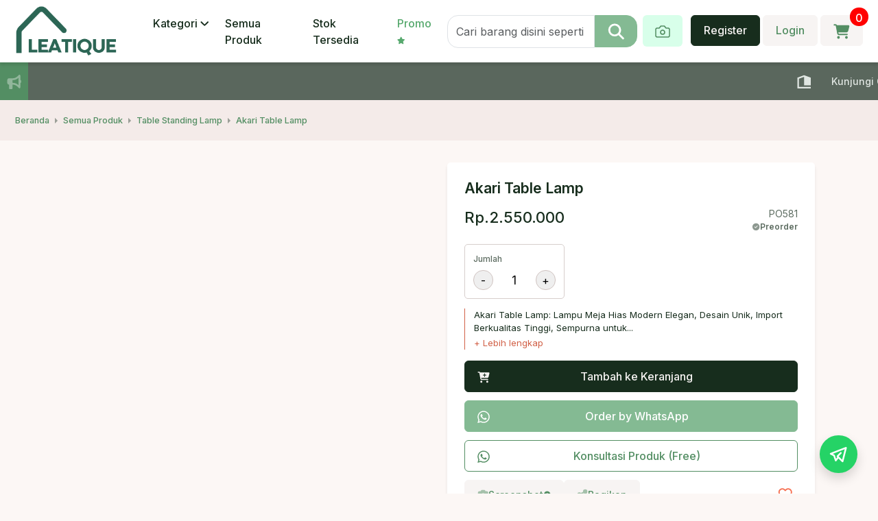

--- FILE ---
content_type: text/html; charset=utf-8
request_url: https://www.leatique.com/product-page/akari-table-lamp-po581
body_size: 13210
content:
<!DOCTYPE html><html lang="en"><head><meta charSet="utf-8"/><meta name="viewport" content="width=device-width, initial-scale=1"/><link rel="preload" as="image" href="/images/icon-info.png"/><link rel="preload" as="image" href="/images/icon-category.png"/><link rel="preload" as="image" href="https://sobat.sgp1.digitaloceanspaces.com/leatique/LGVW20240731162423.webp"/><link rel="preload" as="image" href="https://sobat.sgp1.cdn.digitaloceanspaces.com/c98b997986d17dec9d58cebdff204ef7.png"/><link rel="preload" as="script" fetchPriority="low" href="/_next/static/chunks/webpack-46dbfb4a60dff38b.js"/><script src="/_next/static/chunks/fd9d1056-12cb11343e9662ee.js" async=""></script><script src="/_next/static/chunks/23-2746d5c8909e7031.js" async=""></script><script src="/_next/static/chunks/main-app-766782b091068529.js" async=""></script><script src="/_next/static/chunks/7ce798d6-41be25c8188083da.js" async=""></script><script src="/_next/static/chunks/c15bf2b0-44f3102c6caf5b8d.js" async=""></script><script src="/_next/static/chunks/13b76428-7f9834f11c793e4f.js" async=""></script><script src="/_next/static/chunks/ad2866b8-fd5911ae5fa3860d.js" async=""></script><script src="/_next/static/chunks/928-725937d243004870.js" async=""></script><script src="/_next/static/chunks/229-9963535b58fa87b5.js" async=""></script><script src="/_next/static/chunks/855-03e97de6cf1b1c24.js" async=""></script><script src="/_next/static/chunks/814-a35ed62b1298f3d9.js" async=""></script><script src="/_next/static/chunks/app/product-page/%5Bslug%5D/layout-9fa738b6213de6ac.js" async=""></script><script src="/_next/static/chunks/app/layout-c0e3cf1bfcfb7fe9.js" async=""></script><script src="https://point.leatique.com/js/scripts.js" data-host="https://point.leatique.com" data-dnt="false" id="ZwSg9rf6GA" async=""></script><script async="" src="https://www.googletagmanager.com/gtag/js?id=AW-836100853"></script><script async="" src="https://pagead2.googlesyndication.com/pagead/js/adsbygoogle.js?client=ca-pub-5041604293723622" crossorigin="anonymous"></script><link rel="preconnect" href="https://fonts.googleapis.com"/><link rel="preconnect" href="https://fonts.gstatic.com"/><meta name="google-adsense-account" content="ca-pub-5041604293723622"/><title>Akari Table Lamp </title><meta name="description" content="Akari Table Lamp: Lampu Meja Hias Modern Elegan, Desain Unik, Import Berkualitas Tinggi, Sempurna untuk Interior Rumah Mewah"/><meta property="og:title" content="Akari Table Lamp "/><meta property="og:description" content="Akari Table Lamp: Lampu Meja Hias Modern Elegan, Desain Unik, Import Berkualitas Tinggi, Sempurna untuk Interior Rumah Mewah"/><meta property="og:url" content="https://leatique.com/product-page/akari-table-lamp-po581"/><meta property="og:image" content="https://s3.ap-southeast-1.wasabisys.com/sobatstorage/leatique/09PC20241002222349.webp"/><meta property="og:image:width" content="800"/><meta property="og:image:height" content="600"/><meta property="og:image:alt" content="Akari Table Lamp "/><meta property="og:type" content="article"/><meta name="twitter:card" content="summary_large_image"/><meta name="twitter:title" content="Akari Table Lamp "/><meta name="twitter:description" content="Akari Table Lamp: Lampu Meja Hias Modern Elegan, Desain Unik, Import Berkualitas Tinggi, Sempurna untuk Interior Rumah Mewah"/><meta name="twitter:image" content="https://s3.ap-southeast-1.wasabisys.com/sobatstorage/leatique/09PC20241002222349.webp"/><link rel="icon" href="/favicon.ico" type="image/x-icon" sizes="16x16"/><link rel="icon" href="/logo.jpg"/><link href="https://fonts.googleapis.com/css2?family=Inter:wght@100..900&amp;display=swap" rel="stylesheet"/><link href="/css/bootstrap.min.css" rel="stylesheet"/><link rel="stylesheet" href="/plugins/owl-carousel/owl.carousel.min.css"/><link rel="stylesheet" href="/plugins/owl-carousel/owl.theme.default.min.css"/><link rel="stylesheet" href="/css/style.css?versi=43"/><link rel="stylesheet" href="/css/responsive.css?versi=5"/><link rel="stylesheet" href="/css/loading.css"/><link rel="stylesheet" href="https://cdn.jsdelivr.net/npm/@tabler/icons-webfont@latest/tabler-icons.min.css"/><link rel="stylesheet" href="https://cdnjs.cloudflare.com/ajax/libs/lity/2.4.1/lity.min.css"/><script src="https://cdn.jsdelivr.net/npm/sweetalert2@11"></script><script src="/js/jquery.min.js"></script><script src="/js/popper.min.js"></script><script src="/js/bootstrap.min.js"></script><script src="/plugins/owl-carousel/owl.carousel.min.js"></script><script src="/js/bs5-lightbox@1.8.3.min.js"></script><script src="https://cdnjs.cloudflare.com/ajax/libs/gsap/3.12.5/gsap.min.js"></script><script type="text/javascript" src="https://translate.google.com/translate_a/element.js?cb=googleTranslateElementInit"></script><script src="https://cdnjs.cloudflare.com/ajax/libs/lity/2.4.1/lity.min.js"></script><script type="text/javascript">
                  (function(m,e,t,r,i,k,a){m[i]=m[i]||function(){
                  (m[i].a=m[i].a||[]).push(arguments)};
                  m[i].l=1*new Date();
                  k=e.createElement(t),a=e.getElementsByTagName(t)[0],
                  k.async=1;k.src=r;a.parentNode.insertBefore(k,a)})
                  (window, document, "script", "https://mc.yandex.ru/metrika/tag.js", "ym");

                  ym(86116875, "init", {
                    clickmap:true,
                    trackLinks:true,
                    accurateTrackBounce:true
                  });
              </script><script src="/_next/static/chunks/polyfills-42372ed130431b0a.js" noModule=""></script></head><body><div><script type="application/ld+json">{"@context":"https://schema.org","@type":"Product","productID":294,"name":"Akari Table Lamp ","description":"Akari Table Lamp: Lampu Meja Hias Modern Elegan, Desain Unik, Import Berkualitas Tinggi, Sempurna untuk Interior Rumah Mewah","url":"https://leatique.com/product-page/akari-table-lamp-po581","image":"https://s3.ap-southeast-1.wasabisys.com/sobatstorage/leatique/09PC20241002222349.webp","brand":"Leatique","offers":[{"@type":"Offer","price":2550000,"priceCurrency":"IDR","itemCondition":"https://schema.org/NewCondition","availability":"https://schema.org/InStock"}]}</script><!--$--><div style="position:fixed;z-index:9999;top:16px;left:16px;right:16px;bottom:16px;pointer-events:none"></div><header class="header-area"><nav class="navbar navbar-expand-lg" id="navbar"><div class="container-fluid"><a class="navbar-brand text-white pe-4" href="/"><img alt="" srcSet="" height="75"/></a><div class="d-lg-none d-flex gap-2"><button type="button" id="btn-search__js" class="btn btn-secondary"><svg width="24" xmlns="http://www.w3.org/2000/svg" fill="none" viewBox="0 0 24 24"><path fill="currentColor" d="M19.462 9.788c0 2.06-.668 3.961-1.794 5.504l5.68 5.683a1.437 1.437 0 0 1-2.033 2.032l-5.68-5.683a9.28 9.28 0 0 1-5.504 1.794 9.33 9.33 0 0 1-9.332-9.33 9.33 9.33 0 0 1 9.332-9.33 9.33 9.33 0 0 1 9.331 9.33Zm-9.331 6.46a6.461 6.461 0 0 0 5.968-8.931A6.458 6.458 0 0 0 7.66 3.82a6.46 6.46 0 0 0 0 11.935 6.461 6.461 0 0 0 2.472.491Z"></path></svg></button><input type="file" class="d-none" id="file-upload"/><button class="bg-tosca btn me-1"><svg width="24" height="24" viewBox="0 0 24 24" fill="none" xmlns="http://www.w3.org/2000/svg"><path d="M14.5 4H9.5L7 7H4C3.46957 7 2.96086 7.21071 2.58579 7.58579C2.21071 7.96086 2 8.46957 2 9V18C2 18.5304 2.21071 19.0391 2.58579 19.4142C2.96086 19.7893 3.46957 20 4 20H20C20.5304 20 21.0391 19.7893 21.4142 19.4142C21.7893 19.0391 22 18.5304 22 18V9C22 8.46957 21.7893 7.96086 21.4142 7.58579C21.0391 7.21071 20.5304 7 20 7H17L14.5 4Z" stroke="#538E63" stroke-width="1.66667" stroke-linecap="round" stroke-linejoin="round"></path><path d="M12 16C13.6569 16 15 14.6569 15 13C15 11.3431 13.6569 10 12 10C10.3431 10 9 11.3431 9 13C9 14.6569 10.3431 16 12 16Z" stroke="#538E63" stroke-width="1.66667" stroke-linecap="round" stroke-linejoin="round"></path></svg></button><a class="btn btn-secondary" href="#"><svg width="24" xmlns="http://www.w3.org/2000/svg" fill="none" viewBox="0 0 24 22"><path fill="currentColor" d="M.31 1.336c0-.55.43-.994.965-.994h1.83c.885 0 1.669.53 2.035 1.325h16.53c1.057 0 1.83 1.035 1.552 2.087l-1.65 6.307c-.341 1.3-1.487 2.207-2.794 2.207H7.175l.217 1.18a.977.977 0 0 0 .95.808h11.594c.535 0 .965.443.965.994 0 .55-.43.994-.965.994H8.34c-1.391 0-2.586-1.02-2.843-2.423L3.423 2.6a.322.322 0 0 0-.318-.27h-1.83a.977.977 0 0 1-.965-.993Zm5.148 18.22c0-.26.05-.519.146-.76.098-.241.24-.46.419-.645.18-.185.392-.331.626-.43a1.882 1.882 0 0 1 2.104.43c.18.184.321.404.419.645a2.04 2.04 0 0 1-.419 2.166c-.18.185-.392.331-.626.43a1.882 1.882 0 0 1-2.104-.43 1.993 1.993 0 0 1-.418-.645 2.039 2.039 0 0 1-.147-.76ZM18.97 17.57c.512 0 1.003.21 1.365.582.362.373.565.878.565 1.405 0 .528-.203 1.033-.565 1.406a1.903 1.903 0 0 1-1.365.582c-.512 0-1.003-.21-1.365-.582a2.018 2.018 0 0 1-.566-1.405c0-.528.204-1.033.566-1.406a1.902 1.902 0 0 1 1.365-.582Z"></path></svg><span class="counting-cart"></span></a><button class="navbar-toggler btn btn-secondary" type="button" data-bs-toggle="collapse" data-bs-target="#navbarSupportedContent" aria-controls="navbarSupportedContent" aria-expanded="false" aria-label="Toggle navigation"><svg class="menu" width="24" xmlns="http://www.w3.org/2000/svg" fill="none" viewBox="0 0 20 18"><rect width="20" height="2" fill="currentColor" rx="1"></rect><rect width="20" height="2" y="8" fill="currentColor" rx="1"></rect><rect width="20" height="2" y="16" fill="currentColor" rx="1"></rect></svg><svg class="close" xmlns="http://www.w3.org/2000/svg" fill="none" viewBox="0 0 16 16"><rect width="20" height="2" y="14.142" fill="#172D1D" rx="1" transform="rotate(-45 0 14.142)"></rect><rect width="20" height="2" x="1.414" fill="#172D1D" rx="1" transform="rotate(45 1.414 0)"></rect></svg></button></div><div class="collapse navbar-collapse justify-content-between" id="navbarSupportedContent"><div class="d-lg-none d-flex align-items-center gap-2"><a href="javascript:void()" data-bs-toggle="modal" data-bs-target="#loginModal" class="btn btn-dark w-50">Register</a><a href="javascript:void()" data-bs-toggle="modal" data-bs-target="#loginModal" class="btn btn-secondary w-50">Login</a></div><ul class="navbar-nav"><li class="nav-item dropdown"><a class="nav-link dropdown-toggle" href="#" role="button" data-bs-toggle="dropdown" aria-expanded="false">Kategori</a><ul class="dropdown-menu" style="max-height:300px;overflow-y:scroll"></ul></li><li class="nav-item"><a class="nav-link active" aria-current="page" href="/products">Semua Produk</a></li><li class="nav-item"><a class="nav-link" href="/products/ready-stock?decorations=ready-stock">Stok Tersedia</a></li><li class="nav-item promo"><a class="nav-link" href="/products/discount?decorations=discount">Promo<!-- --> <svg width="11" xmlns="http://www.w3.org/2000/svg" fill="none" viewBox="0 0 11 12"><path fill="currentColor" d="M6.259 1.06A.64.64 0 0 0 5.68.686a.642.642 0 0 0-.579.372L3.813 3.8l-2.883.438a.647.647 0 0 0-.516.45.68.68 0 0 0 .158.676l2.092 2.135-.494 3.016c-.04.249.06.501.26.648a.63.63 0 0 0 .678.048l2.576-1.418 2.575 1.418c.217.118.48.101.679-.048.199-.149.3-.4.259-.648L8.7 7.498l2.092-2.135a.676.676 0 0 0 .159-.677.65.65 0 0 0-.516-.449L7.55 3.798 6.259 1.06Z"></path></svg></a></li></ul><ul class="navbar-nav search"><li class="nav-item me-2 w-100"><div class="w-100"><div class="search-form mobile-hide tablet-hide"><button type="button" class="search-form__close d-lg-none d-block btn-search__close">×</button><div class="search-form__bg d-lg-none d-block btn-search__close"></div><form class="w-100 d-flex align-items-center"><input type="text" id="" class="form-control form-search" placeholder="Cari barang disini seperti lampu hias, basin, peralatan makan dll..." name="keyword" value=""/><button type="button" class="btn btn-primary border-button-search"><svg width="24" xmlns="http://www.w3.org/2000/svg" fill="none" viewBox="0 0 24 24"><path fill="currentColor" d="M19.462 9.788c0 2.06-.668 3.961-1.794 5.504l5.68 5.683a1.437 1.437 0 0 1-2.033 2.032l-5.68-5.683a9.28 9.28 0 0 1-5.504 1.794 9.33 9.33 0 0 1-9.332-9.33 9.33 9.33 0 0 1 9.332-9.33 9.33 9.33 0 0 1 9.331 9.33Zm-9.331 6.46a6.461 6.461 0 0 0 5.968-8.931A6.458 6.458 0 0 0 7.66 3.82a6.46 6.46 0 0 0 0 11.935 6.461 6.461 0 0 0 2.472.491Z"></path></svg></button></form></div></div></li><li class="nav-item me-2 mobile-hide tablet-hide"><input type="file" class="d-none" id="file-upload"/><button class="bg-tosca btn me-1"><svg width="24" height="24" viewBox="0 0 24 24" fill="none" xmlns="http://www.w3.org/2000/svg"><path d="M14.5 4H9.5L7 7H4C3.46957 7 2.96086 7.21071 2.58579 7.58579C2.21071 7.96086 2 8.46957 2 9V18C2 18.5304 2.21071 19.0391 2.58579 19.4142C2.96086 19.7893 3.46957 20 4 20H20C20.5304 20 21.0391 19.7893 21.4142 19.4142C21.7893 19.0391 22 18.5304 22 18V9C22 8.46957 21.7893 7.96086 21.4142 7.58579C21.0391 7.21071 20.5304 7 20 7H17L14.5 4Z" stroke="#538E63" stroke-width="1.66667" stroke-linecap="round" stroke-linejoin="round"></path><path d="M12 16C13.6569 16 15 14.6569 15 13C15 11.3431 13.6569 10 12 10C10.3431 10 9 11.3431 9 13C9 14.6569 10.3431 16 12 16Z" stroke="#538E63" stroke-width="1.66667" stroke-linecap="round" stroke-linejoin="round"></path></svg></button></li><li class="nav-item"><a class="btn btn-secondary d-none d-lg-block ms-1" href="#"><svg width="24" xmlns="http://www.w3.org/2000/svg" fill="none" viewBox="0 0 24 22"><path fill="currentColor" d="M.31 1.336c0-.55.43-.994.965-.994h1.83c.885 0 1.669.53 2.035 1.325h16.53c1.057 0 1.83 1.035 1.552 2.087l-1.65 6.307c-.341 1.3-1.487 2.207-2.794 2.207H7.175l.217 1.18a.977.977 0 0 0 .95.808h11.594c.535 0 .965.443.965.994 0 .55-.43.994-.965.994H8.34c-1.391 0-2.586-1.02-2.843-2.423L3.423 2.6a.322.322 0 0 0-.318-.27h-1.83a.977.977 0 0 1-.965-.993Zm5.148 18.22c0-.26.05-.519.146-.76.098-.241.24-.46.419-.645.18-.185.392-.331.626-.43a1.882 1.882 0 0 1 2.104.43c.18.184.321.404.419.645a2.04 2.04 0 0 1-.419 2.166c-.18.185-.392.331-.626.43a1.882 1.882 0 0 1-2.104-.43 1.993 1.993 0 0 1-.418-.645 2.039 2.039 0 0 1-.147-.76ZM18.97 17.57c.512 0 1.003.21 1.365.582.362.373.565.878.565 1.405 0 .528-.203 1.033-.565 1.406a1.903 1.903 0 0 1-1.365.582c-.512 0-1.003-.21-1.365-.582a2.018 2.018 0 0 1-.566-1.405c0-.528.204-1.033.566-1.406a1.902 1.902 0 0 1 1.365-.582Z"></path></svg><span class="counting-cart"></span></a></li></ul><ul class="navbar-nav d-lg-none"><li class="nav-item title">Leatique</li><li class="nav-item title">Belanja di Leatique</li></ul><div class="d-lg-none mt-4"><div><h3 class="footer-title">Alamat</h3><div class="footer-address"><div class="icon"><svg width="12" xmlns="http://www.w3.org/2000/svg" fill="none" viewBox="0 0 12 15"><path fill="currentColor" d="M6.82 14.091c1.417-1.777 4.647-6.083 4.647-8.503 0-2.933-2.374-5.314-5.3-5.314-2.927 0-5.3 2.38-5.3 5.314 0 2.42 3.23 6.726 4.645 8.503a.833.833 0 0 0 1.309 0ZM6.168 3.817c.468 0 .918.187 1.249.519a1.774 1.774 0 0 1-1.25 3.024c-.468 0-.917-.187-1.249-.519a1.774 1.774 0 0 1 1.25-3.024Z"></path></svg></div><p class="text"></p></div><a class="btn btn-light mb-4" target="_blank"><div class="d-flex justify-content-center align-items-center gap-2"><span class="icon"><svg width="12" xmlns="http://www.w3.org/2000/svg" fill="none" viewBox="0 0 12 16"><path fill="currentColor" d="M6.74 15.64C8.345 13.63 12 8.755 12 6.016 12 2.694 9.312 0 6 0 2.687 0 0 2.694 0 6.016c0 2.738 3.656 7.613 5.26 9.624a.943.943 0 0 0 1.48 0ZM6 4.01a2.008 2.008 0 0 1 0 4.01c-.53 0-1.04-.21-1.414-.587A2.008 2.008 0 0 1 6 4.01Z"></path></svg></span>Maps</div></a></div><div><h3 class="footer-title">Kontak Kami</h3><ul class="footer-contact"><li class="footer-contact__item"><div class="icon"><svg width="13" height="14" viewBox="0 0 13 14" fill="none" xmlns="http://www.w3.org/2000/svg"><path d="M4.18115 1.51932C3.99516 1.07004 3.50481 0.830901 3.03621 0.958922L0.91057 1.53864C0.490273 1.65459 0.197998 2.03623 0.197998 2.47102C0.197998 8.44696 5.04348 13.2924 11.0194 13.2924C11.4542 13.2924 11.8359 13.0002 11.9518 12.5799L12.5315 10.4542C12.6595 9.98563 12.4204 9.49529 11.9711 9.3093L9.65225 8.3431C9.25853 8.17884 8.802 8.29237 8.53388 8.62329L7.55802 9.81413C5.85751 9.00977 4.48067 7.63294 3.67631 5.93243L4.86715 4.95899C5.19808 4.68845 5.3116 4.23434 5.14735 3.84061L4.18115 1.52173V1.51932Z" fill="currentColor"></path></svg></div><div class="info"></div></li><li class="footer-contact__item"><div class="icon"><svg width="13" xmlns="http://www.w3.org/2000/svg" fill="none" viewBox="0 0 13 11"><path fill="currentColor" d="M1.357.544c-.64 0-1.159.544-1.159 1.214 0 .383.172.742.464.972l5.256 4.13a.747.747 0 0 0 .928 0l5.256-4.13c.292-.23.464-.59.464-.972 0-.67-.52-1.214-1.16-1.214H1.357ZM.198 3.378v5.264c0 .893.693 1.62 1.546 1.62h9.276c.853 0 1.546-.727 1.546-1.62V3.378L7.31 7.508a1.488 1.488 0 0 1-1.856 0L.198 3.378Z"></path></svg></div><div class="info"></div></li><li class="footer-contact__item"><div class="icon"><svg width="13" xmlns="http://www.w3.org/2000/svg" fill="none" viewBox="0 0 13 11"><path fill="currentColor" d="M.91 4.04h10.945a.706.706 0 0 0 .71-.698.69.69 0 0 0-.119-.388L10.986.802a.928.928 0 0 0-.772-.406H2.55a.93.93 0 0 0-.771.406L.318 2.952a.7.7 0 0 0-.12.388c0 .387.319.7.711.7Zm.525.607v4.556a.92.92 0 0 0 .927.91h4.33a.92.92 0 0 0 .927-.91V4.647H6.382v3.037h-3.71V4.647H1.435Zm8.657 0v4.86c0 .335.277.607.619.607a.612.612 0 0 0 .618-.608V4.647h-1.237Z"></path></svg></div><div class="info"></div></li></ul></div></div></div></div></nav><div class="header-bottom"><div class="container-fluid"><div class="d-flex align-items-center gap-2"><div class="w-100" id="search-form__js"><div class="search-form"><button type="button" class="search-form__close d-lg-none d-block btn-search__close">×</button><div class="search-form__bg d-lg-none d-block btn-search__close"></div><form class="w-100 d-flex align-items-center" action="#"><input type="text" class="form-control" placeholder="Cari barang disini seperti lampu hias, basin, peralatan makan dll..." name="keyword" value=""/><button type="button" class="btn btn-primary"><svg width="24" xmlns="http://www.w3.org/2000/svg" fill="none" viewBox="0 0 24 24"><path fill="currentColor" d="M19.462 9.788c0 2.06-.668 3.961-1.794 5.504l5.68 5.683a1.437 1.437 0 0 1-2.033 2.032l-5.68-5.683a9.28 9.28 0 0 1-5.504 1.794 9.33 9.33 0 0 1-9.332-9.33 9.33 9.33 0 0 1 9.332-9.33 9.33 9.33 0 0 1 9.331 9.33Zm-9.331 6.46a6.461 6.461 0 0 0 5.968-8.931A6.458 6.458 0 0 0 7.66 3.82a6.46 6.46 0 0 0 0 11.935 6.461 6.461 0 0 0 2.472.491Z"></path></svg></button></form></div></div></div></div></div></header><div class="mobile-hide"><div class="whatsapp-btn shadow"><i class="ti ti-brand-telegram"></i></div><div class="container-socialmedia"></div></div><div class="mobile-show"><div class="container-socialmedia-2"></div></div><section class="ticker-info d-flex w-100 overflow-hidden"><span class="ticker-info__icon"><svg width="21" xmlns="http://www.w3.org/2000/svg" fill="none" viewBox="0 0 21 23"><path fill="currentColor" fill-opacity=".36" d="M19.65 2.226c0-.534-.31-1.018-.786-1.225a1.233 1.233 0 0 0-1.385.286l-1.73 1.809c-1.905 1.987-4.489 3.105-7.183 3.105H3.14C1.74 6.201.6 7.39.6 8.851v3.975c0 1.462 1.139 2.65 2.54 2.65v5.3c0 .733.567 1.325 1.27 1.325h2.54c.702 0 1.27-.592 1.27-1.325v-5.3h.345c2.694 0 5.278 1.118 7.183 3.106l1.73 1.805c.365.381.909.493 1.385.286.476-.207.786-.688.786-1.226V13.34c.738-.365 1.27-1.346 1.27-2.501 0-1.155-.532-2.137-1.27-2.501V2.226Zm-2.54 3.176V16.275c-2.333-2.215-5.377-3.449-8.544-3.449H8.22V8.851h.345c3.167 0 6.21-1.234 8.544-3.449Z"></path></svg></span><div class="ticker-info__text"></div></section><section class="breadcrumb-area d-lg-block d-none"><div class="container-fluid"><nav aria-label="breadcrumb"><ol class="breadcrumb"><li class="breadcrumb-item"><a href="/">Beranda</a></li><li class="breadcrumb-item"><a href="/products">Semua Produk</a></li><li class="breadcrumb-item"><a href="/products/undefined"></a></li><li class="breadcrumb-item active" aria-current="page"></li></ol></nav></div></section><section class="section"><div class="container narrow"><div class="row"><div class="col-md-6 col-12"><div class=""><div class="position-relative"><div class="product-detail__image owl-carousel owl-theme" id="product-detail__image"></div><div class="product-detail__image-thumb owl-carousel owl-theme thumb" id="product-detail__image-thumb"></div></div></div><div class="mobile-show"><div class=""><div class="product-detail__content"><h3 class="title"> <!-- --> </h3><div class="d-flex align-items-end gap-2 justify-content-between"><div><div class="price">Rp.</div></div><div><div class="code"></div><div class="ready d-flex align-items-center gap-1"><svg xmlns="http://www.w3.org/2000/svg" fill="none" viewBox="0 0 13 13"><path fill="currentColor" fill-opacity=".7" d="M6.651 12.12a5.711 5.711 0 1 0 0-11.424 5.711 5.711 0 0 0 0 11.423Zm2.521-6.76L6.317 8.214a.533.533 0 0 1-.757 0L4.133 6.787a.535.535 0 0 1 .756-.756l1.048 1.048 2.477-2.478a.535.535 0 0 1 .756.756l.002.002Z"></path></svg> <!-- --> Preorder</div></div></div><div class="d-flex gap-lg-2 flex-wrap flex-lg-nowrap"><div class="w-30"><div class="quantity-box"><div class="label">Jumlah</div><div class="quantity-area"><button type="button" class="quantity-btn quantity-minus">-</button><input type="number" class="quantity-input" min="1" value="1"/><button type="button" class="quantity-btn quantity-plus">+</button></div></div></div></div><div class="warning-box"></div><div class="button-cta"><button type="button" class=" w-100 btn btn-primary btn-icon btn-lg"><span class="icon"><svg xmlns="http://www.w3.org/2000/svg" fill="none" viewBox="0 0 18 19"><path fill="currentColor" d="M15.189 2.932A8.69 8.69 0 0 0 8.997.365a8.764 8.764 0 0 0-7.588 13.133L.167 18.034l4.641-1.22a8.728 8.728 0 0 0 4.185 1.066h.004c4.823 0 8.838-3.928 8.838-8.756 0-2.338-.994-4.535-2.646-6.192ZM8.997 16.405A7.264 7.264 0 0 1 5.29 15.39l-.265-.158-2.752.722.733-2.686-.173-.276A7.253 7.253 0 0 1 1.72 9.12c0-4.01 3.266-7.276 7.28-7.276 1.945 0 3.771.757 5.143 2.134 1.373 1.376 2.217 3.202 2.213 5.146 0 4.015-3.348 7.28-7.36 7.28Zm3.991-5.45c-.217-.111-1.294-.64-1.495-.71-.2-.076-.347-.111-.493.11-.146.22-.564.71-.694.86-.126.146-.256.165-.473.055-1.286-.643-2.13-1.148-2.978-2.603-.225-.387.225-.36.643-1.195.071-.146.036-.272-.02-.383-.055-.11-.493-1.187-.674-1.625-.177-.426-.359-.366-.493-.374-.126-.008-.272-.008-.418-.008a.81.81 0 0 0-.584.272c-.2.22-.765.75-.765 1.826 0 1.077.785 2.118.891 2.264.11.146 1.543 2.354 3.74 3.305 1.387.6 1.932.65 2.626.548.422-.063 1.293-.529 1.475-1.041.181-.513.181-.95.126-1.041-.051-.099-.197-.154-.414-.26Z"></path></svg></span>Order by WhatsApp</button><button type="button" class="w-100 btn btn-outline-primary btn-icon btn-lg"><span class="icon"><svg xmlns="http://www.w3.org/2000/svg" fill="none" viewBox="0 0 18 19"><path fill="currentColor" d="M15.189 2.932A8.69 8.69 0 0 0 8.997.365a8.764 8.764 0 0 0-7.588 13.133L.167 18.034l4.641-1.22a8.728 8.728 0 0 0 4.185 1.066h.004c4.823 0 8.838-3.928 8.838-8.756 0-2.338-.994-4.535-2.646-6.192ZM8.997 16.405A7.264 7.264 0 0 1 5.29 15.39l-.265-.158-2.752.722.733-2.686-.173-.276A7.253 7.253 0 0 1 1.72 9.12c0-4.01 3.266-7.276 7.28-7.276 1.945 0 3.771.757 5.143 2.134 1.373 1.376 2.217 3.202 2.213 5.146 0 4.015-3.348 7.28-7.36 7.28Zm3.991-5.45c-.217-.111-1.294-.64-1.495-.71-.2-.076-.347-.111-.493.11-.146.22-.564.71-.694.86-.126.146-.256.165-.473.055-1.286-.643-2.13-1.148-2.978-2.603-.225-.387.225-.36.643-1.195.071-.146.036-.272-.02-.383-.055-.11-.493-1.187-.674-1.625-.177-.426-.359-.366-.493-.374-.126-.008-.272-.008-.418-.008a.81.81 0 0 0-.584.272c-.2.22-.765.75-.765 1.826 0 1.077.785 2.118.891 2.264.11.146 1.543 2.354 3.74 3.305 1.387.6 1.932.65 2.626.548.422-.063 1.293-.529 1.475-1.041.181-.513.181-.95.126-1.041-.051-.099-.197-.154-.414-.26Z"></path></svg></span>Konsultasi Produk (Free)</button></div><div class="button-tools justify-content-between d-flex align-items-center gap-2"><div class="button-tools__app d-flex align-items-center gap-2"><button type="button" class="btn btn-secondary d-flex align-items-center gap-2"><span><svg xmlns="http://www.w3.org/2000/svg" fill="none" viewBox="0 0 17 15"><path fill="currentColor" fill-opacity=".5" d="m5.496 1.828-.323.984h-2.32c-1.096 0-1.987.906-1.987 2.02v8.076c0 1.114.891 2.02 1.987 2.02H14.78c1.096 0 1.987-.906 1.987-2.02V4.831c0-1.113-.891-2.019-1.987-2.019h-2.32l-.323-.984A1.489 1.489 0 0 0 10.723.793H6.91c-.643 0-1.212.416-1.414 1.035Zm3.32 4.013c.791 0 1.55.32 2.109.887.559.568.873 1.339.873 2.142 0 .803-.314 1.574-.873 2.142a2.958 2.958 0 0 1-2.108.887c-.791 0-1.55-.32-2.109-.887a3.053 3.053 0 0 1-.873-2.142c0-.803.314-1.574.873-2.142a2.958 2.958 0 0 1 2.109-.887Z"></path></svg></span><div class="d-flex align-items-center gap-1 ss">Screenshot<span><svg xmlns="http://www.w3.org/2000/svg" fill="none" viewBox="0 0 12 12"><path fill="currentColor" d="M6.226 11.16a5.3 5.3 0 1 0 0-10.6 5.3 5.3 0 0 0 0 10.6Zm-.828-3.643h.497V6.192h-.497a.496.496 0 1 1 0-.994h.994c.275 0 .497.221.497.497v1.822h.166a.496.496 0 1 1 0 .994H5.398a.496.496 0 1 1 0-.994Zm.828-4.307a.663.663 0 1 1 0 1.325.663.663 0 0 1 0-1.325Z"></path></svg></span></div></button><button type="button" class="btn btn-secondary"><span><svg xmlns="http://www.w3.org/2000/svg" fill="none" viewBox="0 0 15 15"><path fill="currentColor" fill-opacity=".5" d="M11.436 6.85a3.03 3.03 0 1 0-3.007-2.653L5.46 5.68a3.03 3.03 0 1 0-2.101 5.21c.817 0 1.559-.323 2.101-.85l2.97 1.483a3.03 3.03 0 1 0 .906-1.805l-2.97-1.482c.016-.123.022-.246.022-.376s-.006-.252-.022-.375l2.969-1.483a3.005 3.005 0 0 0 2.101.849Z"></path></svg></span>Bagikan</button></div><button type="button" class="favorite-btn active"><svg width="22" xmlns="http://www.w3.org/2000/svg" fill="none" viewBox="0 0 24 21"><path fill="currentColor" d="m10.986 19.666-.112-.105-7.818-7.438A6.964 6.964 0 0 1 .91 7.076v-.15C.91 3.705 3.141.945 6.23.341a6.4 6.4 0 0 1 4.989 1.102c.401.292.776.63 1.115 1.02.188-.22.388-.421.602-.609A6.42 6.42 0 0 1 18.438.337c3.088.604 5.32 3.37 5.32 6.588v.15a6.964 6.964 0 0 1-2.147 5.048l-7.818 7.438-.111.105a1.94 1.94 0 0 1-2.695 0Zm.593-14.775c-.018-.014-.031-.032-.045-.05l-.794-.915-.004-.004A4.331 4.331 0 0 0 6.63 2.495c-2.08.407-3.579 2.263-3.579 4.43v.15a4.75 4.75 0 0 0 1.464 3.439l7.817 7.438 7.818-7.438a4.75 4.75 0 0 0 1.463-3.438v-.15c0-2.163-1.499-4.024-3.574-4.43a4.338 4.338 0 0 0-4.105 1.426l-.005.004-.004.005-.794.914c-.014.018-.031.032-.045.05-.2.206-.473.32-.754.32s-.553-.114-.754-.32v-.004Z"></path></svg></button></div><div class="voucher-box d-flex align-items-center gap-2 justify-content-between position-relative"><div class="w-50"><div class="voucher-box__item"><div class="label">Booking Payment</div><div class="amount">50%</div></div></div><span class="or">atau</span><div class="w-50"><div class="voucher-box__item credit"><div class="label">Cicilan Tanpa Bunga</div><div class="amount">5x</div></div></div></div></div></div></div><div class=""><div class="product-detail__description"><p></p><div class="box-info"><div class="icon"><img src="/images/icon-info.png" alt=""/></div><div class="content"><p>Pastikan bahwa spesifikasi produk telah sesuai dengan keinginan Anda untuk mencegah kesalahan ketika membeli.</p></div></div></div><div class="countdown-product mt-4"><div class="d-flex align-items-center justify-content-between mb-4"><div><h2 class="countdown-product__title"></h2><div class="countdown-product__info mb-0"><u>21 January 2026</u> sampai dengan <u>21 January 2026</u></div></div><a class="btn btn-danger d-lg-flex align-items-center gap-2 text-nowrap w-auto d-none"><span class="icon"><i class="ti ti-flag-filled"></i></span> <!-- --> </a></div><div><div class="countdown-po d-flex align-items-center"><div class="countdown-po__item days"><div class="count">00</div><div class="text">Hari</div></div><div class="countdown-po__item hours"><div class="count">00</div><div class="text">Jam</div></div><div class="countdown-po__item minutes"><div class="count">00</div><div class="text">Menit</div></div><div class="countdown-po__item seconds"><div class="count">00</div><div class="text">Detik</div></div></div></div><div class="d-flex d-lg-block align-items-center gap-2 mt-4"><a class="btn btn-dark w-100"></a><a class="btn btn-danger d-flex align-items-center justify-content-center gap-2 text-nowrap d-lg-none w-lg-auto w-30"><span class="icon"><svg width="11" xmlns="http://www.w3.org/2000/svg" fill="none" viewBox="0 0 11 12"><path fill="currentColor" d="M1.857.824c0-.397-.339-.717-.757-.717-.42 0-.758.32-.758.717v10.049c0 .397.339.718.758.718.418 0 .757-.32.757-.718v-2.87l1.521-.362a4.418 4.418 0 0 1 2.9.3 4.4 4.4 0 0 0 3.352.167l.821-.292a.72.72 0 0 0 .492-.673V1.59c0-.516-.572-.852-1.06-.621l-.227.108a4.076 4.076 0 0 1-3.48 0A4.087 4.087 0 0 0 3.49.796l-1.633.387V.824Z"></path></svg></span> <!-- --> </a></div></div></div></div><div class="col-md-6"><div class="mobile-hide"><div class=""><div class="product-detail__content"><h3 class="title"> <!-- --> </h3><div class="d-flex align-items-end gap-2 justify-content-between"><div><div class="price">Rp.</div></div><div><div class="code"></div><div class="ready d-flex align-items-center gap-1"><svg xmlns="http://www.w3.org/2000/svg" fill="none" viewBox="0 0 13 13"><path fill="currentColor" fill-opacity=".7" d="M6.651 12.12a5.711 5.711 0 1 0 0-11.424 5.711 5.711 0 0 0 0 11.423Zm2.521-6.76L6.317 8.214a.533.533 0 0 1-.757 0L4.133 6.787a.535.535 0 0 1 .756-.756l1.048 1.048 2.477-2.478a.535.535 0 0 1 .756.756l.002.002Z"></path></svg> <!-- --> Preorder</div></div></div><div class="d-flex gap-lg-2 flex-wrap flex-lg-nowrap"><div class="w-30"><div class="quantity-box"><div class="label">Jumlah</div><div class="quantity-area"><button type="button" class="quantity-btn quantity-minus">-</button><input type="number" class="quantity-input" min="1" value="1"/><button type="button" class="quantity-btn quantity-plus">+</button></div></div></div></div><div class="warning-box"></div><div class="button-cta"><button type="button" class=" w-100 btn btn-primary btn-icon btn-lg"><span class="icon"><svg xmlns="http://www.w3.org/2000/svg" fill="none" viewBox="0 0 18 19"><path fill="currentColor" d="M15.189 2.932A8.69 8.69 0 0 0 8.997.365a8.764 8.764 0 0 0-7.588 13.133L.167 18.034l4.641-1.22a8.728 8.728 0 0 0 4.185 1.066h.004c4.823 0 8.838-3.928 8.838-8.756 0-2.338-.994-4.535-2.646-6.192ZM8.997 16.405A7.264 7.264 0 0 1 5.29 15.39l-.265-.158-2.752.722.733-2.686-.173-.276A7.253 7.253 0 0 1 1.72 9.12c0-4.01 3.266-7.276 7.28-7.276 1.945 0 3.771.757 5.143 2.134 1.373 1.376 2.217 3.202 2.213 5.146 0 4.015-3.348 7.28-7.36 7.28Zm3.991-5.45c-.217-.111-1.294-.64-1.495-.71-.2-.076-.347-.111-.493.11-.146.22-.564.71-.694.86-.126.146-.256.165-.473.055-1.286-.643-2.13-1.148-2.978-2.603-.225-.387.225-.36.643-1.195.071-.146.036-.272-.02-.383-.055-.11-.493-1.187-.674-1.625-.177-.426-.359-.366-.493-.374-.126-.008-.272-.008-.418-.008a.81.81 0 0 0-.584.272c-.2.22-.765.75-.765 1.826 0 1.077.785 2.118.891 2.264.11.146 1.543 2.354 3.74 3.305 1.387.6 1.932.65 2.626.548.422-.063 1.293-.529 1.475-1.041.181-.513.181-.95.126-1.041-.051-.099-.197-.154-.414-.26Z"></path></svg></span>Order by WhatsApp</button><button type="button" class="w-100 btn btn-outline-primary btn-icon btn-lg"><span class="icon"><svg xmlns="http://www.w3.org/2000/svg" fill="none" viewBox="0 0 18 19"><path fill="currentColor" d="M15.189 2.932A8.69 8.69 0 0 0 8.997.365a8.764 8.764 0 0 0-7.588 13.133L.167 18.034l4.641-1.22a8.728 8.728 0 0 0 4.185 1.066h.004c4.823 0 8.838-3.928 8.838-8.756 0-2.338-.994-4.535-2.646-6.192ZM8.997 16.405A7.264 7.264 0 0 1 5.29 15.39l-.265-.158-2.752.722.733-2.686-.173-.276A7.253 7.253 0 0 1 1.72 9.12c0-4.01 3.266-7.276 7.28-7.276 1.945 0 3.771.757 5.143 2.134 1.373 1.376 2.217 3.202 2.213 5.146 0 4.015-3.348 7.28-7.36 7.28Zm3.991-5.45c-.217-.111-1.294-.64-1.495-.71-.2-.076-.347-.111-.493.11-.146.22-.564.71-.694.86-.126.146-.256.165-.473.055-1.286-.643-2.13-1.148-2.978-2.603-.225-.387.225-.36.643-1.195.071-.146.036-.272-.02-.383-.055-.11-.493-1.187-.674-1.625-.177-.426-.359-.366-.493-.374-.126-.008-.272-.008-.418-.008a.81.81 0 0 0-.584.272c-.2.22-.765.75-.765 1.826 0 1.077.785 2.118.891 2.264.11.146 1.543 2.354 3.74 3.305 1.387.6 1.932.65 2.626.548.422-.063 1.293-.529 1.475-1.041.181-.513.181-.95.126-1.041-.051-.099-.197-.154-.414-.26Z"></path></svg></span>Konsultasi Produk (Free)</button></div><div class="button-tools justify-content-between d-flex align-items-center gap-2"><div class="button-tools__app d-flex align-items-center gap-2"><button type="button" class="btn btn-secondary d-flex align-items-center gap-2"><span><svg xmlns="http://www.w3.org/2000/svg" fill="none" viewBox="0 0 17 15"><path fill="currentColor" fill-opacity=".5" d="m5.496 1.828-.323.984h-2.32c-1.096 0-1.987.906-1.987 2.02v8.076c0 1.114.891 2.02 1.987 2.02H14.78c1.096 0 1.987-.906 1.987-2.02V4.831c0-1.113-.891-2.019-1.987-2.019h-2.32l-.323-.984A1.489 1.489 0 0 0 10.723.793H6.91c-.643 0-1.212.416-1.414 1.035Zm3.32 4.013c.791 0 1.55.32 2.109.887.559.568.873 1.339.873 2.142 0 .803-.314 1.574-.873 2.142a2.958 2.958 0 0 1-2.108.887c-.791 0-1.55-.32-2.109-.887a3.053 3.053 0 0 1-.873-2.142c0-.803.314-1.574.873-2.142a2.958 2.958 0 0 1 2.109-.887Z"></path></svg></span><div class="d-flex align-items-center gap-1 ss">Screenshot<span><svg xmlns="http://www.w3.org/2000/svg" fill="none" viewBox="0 0 12 12"><path fill="currentColor" d="M6.226 11.16a5.3 5.3 0 1 0 0-10.6 5.3 5.3 0 0 0 0 10.6Zm-.828-3.643h.497V6.192h-.497a.496.496 0 1 1 0-.994h.994c.275 0 .497.221.497.497v1.822h.166a.496.496 0 1 1 0 .994H5.398a.496.496 0 1 1 0-.994Zm.828-4.307a.663.663 0 1 1 0 1.325.663.663 0 0 1 0-1.325Z"></path></svg></span></div></button><button type="button" class="btn btn-secondary"><span><svg xmlns="http://www.w3.org/2000/svg" fill="none" viewBox="0 0 15 15"><path fill="currentColor" fill-opacity=".5" d="M11.436 6.85a3.03 3.03 0 1 0-3.007-2.653L5.46 5.68a3.03 3.03 0 1 0-2.101 5.21c.817 0 1.559-.323 2.101-.85l2.97 1.483a3.03 3.03 0 1 0 .906-1.805l-2.97-1.482c.016-.123.022-.246.022-.376s-.006-.252-.022-.375l2.969-1.483a3.005 3.005 0 0 0 2.101.849Z"></path></svg></span>Bagikan</button></div><button type="button" class="favorite-btn active"><svg width="22" xmlns="http://www.w3.org/2000/svg" fill="none" viewBox="0 0 24 21"><path fill="currentColor" d="m10.986 19.666-.112-.105-7.818-7.438A6.964 6.964 0 0 1 .91 7.076v-.15C.91 3.705 3.141.945 6.23.341a6.4 6.4 0 0 1 4.989 1.102c.401.292.776.63 1.115 1.02.188-.22.388-.421.602-.609A6.42 6.42 0 0 1 18.438.337c3.088.604 5.32 3.37 5.32 6.588v.15a6.964 6.964 0 0 1-2.147 5.048l-7.818 7.438-.111.105a1.94 1.94 0 0 1-2.695 0Zm.593-14.775c-.018-.014-.031-.032-.045-.05l-.794-.915-.004-.004A4.331 4.331 0 0 0 6.63 2.495c-2.08.407-3.579 2.263-3.579 4.43v.15a4.75 4.75 0 0 0 1.464 3.439l7.817 7.438 7.818-7.438a4.75 4.75 0 0 0 1.463-3.438v-.15c0-2.163-1.499-4.024-3.574-4.43a4.338 4.338 0 0 0-4.105 1.426l-.005.004-.004.005-.794.914c-.014.018-.031.032-.045.05-.2.206-.473.32-.754.32s-.553-.114-.754-.32v-.004Z"></path></svg></button></div><div class="voucher-box d-flex align-items-center gap-2 justify-content-between position-relative"><div class="w-50"><div class="voucher-box__item"><div class="label">Booking Payment</div><div class="amount">50%</div></div></div><span class="or">atau</span><div class="w-50"><div class="voucher-box__item credit"><div class="label">Cicilan Tanpa Bunga</div><div class="amount">5x</div></div></div></div></div></div></div></div></div></div></section><section class="section pb-0"><div class="container-fluid"><div class="section-title"><h2 class="section-title__title">Produk Serupa yang Anda Suka</h2></div><div class="recomendation-area__slider owl-carousel owl-theme"></div></div></section><section class="section pb-0"><div class="container-fluid"><div class="section-title"><h2 class="section-title__title">Produk Terbaru</h2></div><div class="recomendation-area__slider2 owl-carousel owl-theme"></div></div></section><section class="section p-0 d-lg-block mobile-hide"><div class="container-fluid"><div class="product-gap"><div class="category-picker owl-carousel owl-theme"><div><a class="category-picker__item active" href="/products"><div class="icon"><img src="/images/icon-category.png" alt="" class="w-100"/></div><div class="title">Semua Produk</div></a></div></div></div></div></section><div class="container-fluid mobile-show"><div class="row"></div><a href="/products" class="btn btn-primary w-100 mt-1">Semua Produk</a></div><section class="section p-0 d-lg-none"><div class="divider mt-4 mb-4"></div><div class="container-fluid"></div></section><div class="divider"></div><section class="section social-media-area"><div class="container-fluid"><div class="row align-items-center"><div class="col-md-6 col-5"><div class="section-title mb-0"><h2 class="section-title__title">Ikuti Kami di Sosial Media</h2><p class="section-title__subtitle d-none d-lg-block">Dapatkan informasi serta promo menarik setiap harinya!</p></div></div><div class="col-md-6 col-7"><div class="row"><div class="col-4"><a href="https://www.facebook.com/myleatique/" target="_blank" rel="noreferrer"><div class="social-media__item"><div class="icon"><svg width="28" xmlns="http://www.w3.org/2000/svg" fill="none" viewBox="0 0 28 27"><path fill="currentColor" d="M27.14 13.48C27.14 6.132 21.21.177 13.89.177 6.57.178.637 6.133.637 13.48c0 6.235 4.28 11.472 10.052 12.911v-8.848H7.957V13.48h2.733v-1.75c0-4.526 2.04-6.625 6.47-6.625.84 0 2.289.166 2.884.332v3.679c-.31-.031-.854-.052-1.532-.052-2.174 0-3.013.826-3.013 2.972v1.444h4.328l-.746 4.063h-3.587v9.14c6.564-.796 11.647-6.402 11.647-13.203Z"></path></svg></div><div class="content"><div class="label">Facebook</div><div class="name">myleatique</div></div></div></a></div><div class="col-4"><a href="https://www.instagram.com/leatique_deco/" target="_blank" rel="noreferrer"><div class="social-media__item"><div class="icon"><svg width="26" xmlns="http://www.w3.org/2000/svg" fill="none" viewBox="0 0 26 26"><path fill="currentColor" d="M12.987 6.42a6.557 6.557 0 0 0-6.567 6.568 6.557 6.557 0 0 0 6.567 6.569 6.557 6.557 0 0 0 6.567-6.569 6.557 6.557 0 0 0-6.567-6.568Zm0 10.838a4.278 4.278 0 0 1-4.27-4.27 4.274 4.274 0 0 1 4.27-4.27 4.274 4.274 0 0 1 4.27 4.27c0 2.355-1.921 4.27-4.27 4.27Zm8.367-11.107c0 .852-.685 1.532-1.531 1.532a1.532 1.532 0 1 1 1.532-1.532Zm4.35 1.555c-.097-2.052-.566-3.87-2.07-5.368C22.138.84 20.32.37 18.269.268 16.153.149 9.815.149 7.7.269 5.654.367 3.837.835 2.334 2.333.83 3.83.367 5.648.264 7.7c-.12 2.115-.12 8.455 0 10.57.098 2.053.566 3.87 2.07 5.368 1.503 1.498 3.314 1.967 5.366 2.07 2.115.12 8.453.12 10.568 0 2.052-.098 3.87-.566 5.367-2.07 1.497-1.498 1.966-3.316 2.069-5.368.12-2.115.12-8.449 0-10.564ZM22.972 20.54a4.323 4.323 0 0 1-2.435 2.435c-1.686.669-5.687.515-7.55.515-1.863 0-5.87.148-7.55-.515a4.323 4.323 0 0 1-2.435-2.435c-.668-1.687-.514-5.688-.514-7.552 0-1.864-.149-5.87.514-7.552a4.323 4.323 0 0 1 2.435-2.435c1.686-.669 5.687-.514 7.55-.514 1.863 0 5.87-.15 7.55.514a4.323 4.323 0 0 1 2.435 2.435c.668 1.687.514 5.688.514 7.552 0 1.864.154 5.871-.514 7.552Z"></path></svg></div><div class="content"><div class="label">Instagram</div><div class="name">@leatique_deco</div></div></div></a></div><div class="col-4"><a href="https://www.threads.net/@leatique_deco" target="_blank" rel="noreferrer"><div class="social-media__item"><div class="icon"><img src="https://sobat.sgp1.digitaloceanspaces.com/leatique/LGVW20240731162423.webp" width="30"/></div><div class="content"><div class="label">Threads</div><div class="name">@leatique_deco</div></div></div></a></div></div></div></div></div></section><footer class="footer-area"><div class="container-fluid"><div class="row"><div class="col-lg-3 d-lg-block d-none"><h3 class="footer-title">Leatique</h3><ul class="footer-menu"></ul></div><div class="col-lg-3 d-lg-block d-none"><h3 class="footer-title">Belanja di Leatique</h3><ul class="footer-menu"></ul></div><div class="col-lg-2"><div class="position-relative"><h3 class="footer-title">Alamat</h3><div class="footer-address"><div class="icon"><svg width="12" xmlns="http://www.w3.org/2000/svg" fill="none" viewBox="0 0 12 15"><path fill="currentColor" d="M6.82 14.091c1.417-1.777 4.647-6.083 4.647-8.503 0-2.933-2.374-5.314-5.3-5.314-2.927 0-5.3 2.38-5.3 5.314 0 2.42 3.23 6.726 4.645 8.503a.833.833 0 0 0 1.309 0ZM6.168 3.817c.468 0 .918.187 1.249.519a1.774 1.774 0 0 1-1.25 3.024c-.468 0-.917-.187-1.249-.519a1.774 1.774 0 0 1 1.25-3.024Z"></path></svg></div><p class="text">Jl. Margaasri 4 No. 16<br/>Komplek Margaasri, Ciwastra<br/>Bandung 40285<br/>Jawa Barat - Indonesia</p></div><div class="logo-icon-footer d-lg-none"><a href="/"><img alt="" height="50"/></a><a href="/subscribe" class="btn btn-light text-primary mt-4 w-full d-block btn-lg fw-bold"><div class="d-flex justify-content-center align-items-center gap-2"><span class="icon"><svg width="13" xmlns="http://www.w3.org/2000/svg" fill="none" viewBox="0 0 13 19"><path fill="currentColor" d="M10.744 1.655c.2-.508.051-1.102-.358-1.428a1.012 1.012 0 0 0-1.35.066L.37 8.606c-.338.326-.46.85-.3 1.31.158.46.564.771 1.014.771h3.774l-2.602 6.658c-.2.508-.051 1.102.358 1.428.41.327.968.297 1.35-.067l8.666-8.312c.338-.326.46-.85.3-1.31-.158-.46-.561-.768-1.014-.768H8.142l2.602-6.66Z"></path></svg></span>Daftar Promo</div></a></div></div><a class="btn btn-dark mb-4" target="_blank"><div class="d-flex justify-content-center align-items-center gap-2"><span class="icon"><svg width="12" xmlns="http://www.w3.org/2000/svg" fill="none" viewBox="0 0 12 16"><path fill="currentColor" d="M6.74 15.64C8.345 13.63 12 8.755 12 6.016 12 2.694 9.312 0 6 0 2.687 0 0 2.694 0 6.016c0 2.738 3.656 7.613 5.26 9.624a.943.943 0 0 0 1.48 0ZM6 4.01a2.008 2.008 0 0 1 0 4.01c-.53 0-1.04-.21-1.414-.587A2.008 2.008 0 0 1 6 4.01Z"></path></svg></span>Maps</div></a></div><div class="col-lg-2"><h3 class="footer-title">Kontak Kami</h3><ul class="footer-contact"><li class="footer-contact__item"><div class="icon"><svg width="13" height="14" viewBox="0 0 13 14" fill="none" xmlns="http://www.w3.org/2000/svg"><path d="M4.18115 1.51932C3.99516 1.07004 3.50481 0.830901 3.03621 0.958922L0.91057 1.53864C0.490273 1.65459 0.197998 2.03623 0.197998 2.47102C0.197998 8.44696 5.04348 13.2924 11.0194 13.2924C11.4542 13.2924 11.8359 13.0002 11.9518 12.5799L12.5315 10.4542C12.6595 9.98563 12.4204 9.49529 11.9711 9.3093L9.65225 8.3431C9.25853 8.17884 8.802 8.29237 8.53388 8.62329L7.55802 9.81413C5.85751 9.00977 4.48067 7.63294 3.67631 5.93243L4.86715 4.95899C5.19808 4.68845 5.3116 4.23434 5.14735 3.84061L4.18115 1.52173V1.51932Z" fill="currentColor"></path></svg></div><div class="info"></div></li><li class="footer-contact__item"><div class="icon"><svg width="13" xmlns="http://www.w3.org/2000/svg" fill="none" viewBox="0 0 13 11"><path fill="currentColor" d="M1.357.544c-.64 0-1.159.544-1.159 1.214 0 .383.172.742.464.972l5.256 4.13a.747.747 0 0 0 .928 0l5.256-4.13c.292-.23.464-.59.464-.972 0-.67-.52-1.214-1.16-1.214H1.357ZM.198 3.378v5.264c0 .893.693 1.62 1.546 1.62h9.276c.853 0 1.546-.727 1.546-1.62V3.378L7.31 7.508a1.488 1.488 0 0 1-1.856 0L.198 3.378Z"></path></svg></div><div class="info"></div></li><li class="footer-contact__item"><div class="icon"><svg width="13" xmlns="http://www.w3.org/2000/svg" fill="none" viewBox="0 0 13 11"><path fill="currentColor" d="M.91 4.04h10.945a.706.706 0 0 0 .71-.698.69.69 0 0 0-.119-.388L10.986.802a.928.928 0 0 0-.772-.406H2.55a.93.93 0 0 0-.771.406L.318 2.952a.7.7 0 0 0-.12.388c0 .387.319.7.711.7Zm.525.607v4.556a.92.92 0 0 0 .927.91h4.33a.92.92 0 0 0 .927-.91V4.647H6.382v3.037h-3.71V4.647H1.435Zm8.657 0v4.86c0 .335.277.607.619.607a.612.612 0 0 0 .618-.608V4.647h-1.237Z"></path></svg></div><div class="info"></div></li></ul></div><div class="col-lg-2"><a href="/subscribe" class="btn btn-light text-primary mt-4 w-full d-block btn-lg fw-bold mobile-hide"><div class="d-flex justify-content-center align-items-center gap-2"><span class="icon"><svg width="13" xmlns="http://www.w3.org/2000/svg" fill="none" viewBox="0 0 13 19"><path fill="currentColor" d="M10.744 1.655c.2-.508.051-1.102-.358-1.428a1.012 1.012 0 0 0-1.35.066L.37 8.606c-.338.326-.46.85-.3 1.31.158.46.564.771 1.014.771h3.774l-2.602 6.658c-.2.508-.051 1.102.358 1.428.41.327.968.297 1.35-.067l8.666-8.312c.338-.326.46-.85.3-1.31-.158-.46-.561-.768-1.014-.768H8.142l2.602-6.66Z"></path></svg></span>Daftar Promo</div></a></div></div><div class="footer-copyright"></div></div></footer><div class="modal fade" id="loginModal" tabindex="{-1}" aria-labelledby="loginModalLabel" aria-hidden="true"><div class="modal-dialog modal-dialog-content"><div class="modal-content"><div class="modal-header"><div class="me-auto mobile-show"><h5 class="mb-0">Masuk</h5></div><a class="btn btn-label-success mobile-show" href="?auth=register">Daftar</a><button type="button" class="btn-close mobile-close" data-bs-dismiss="modal" aria-label="Close"></button></div><div class="modal-body"><div class="ps-4 pe-4 pb-5"><div class="mobile-hide"><div class="d-flex align-items-center"><div class="me-auto"><h5>Masuk</h5></div><a class="btn btn-sm btn-label-success" href="?auth=register">Daftar</a></div></div><div class="mt-2"><div class="form-group-auth mb-2"><label>Email</label><input class="form-control" placeholder="Masukan atau Email" name="email"/></div><div class="form-group-auth mb-2"><label>Password</label><div class="input-group"><input type="password" class="form-control" placeholder="Masukan Password" name="password"/><div class="input-group-append"><span class="input-group-text bg-orange" style="cursor:pointer"><i class="ti ti-eye"></i></span></div></div></div></div><div class="mt-3"><a class="link-auth" href="?auth=forgot">Lupa password ?</a></div><div class="mt-3"><button class="btn btn-success w-100">Masuk</button></div><div class="mt-4"><div class="divider"><span>atau</span></div><button class="btn btn-success w-100 btn-social bg-facebook mb-3"><svg width="26" height="26" viewBox="0 0 26 26" fill="none" xmlns="http://www.w3.org/2000/svg"><path d="M26 13.0484C26 5.84121 20.1805 0 13 0C5.81953 0 0 5.84121 0 13.0484C0 19.1649 4.19961 24.3027 9.86172 25.7146V17.0343H7.18047V13.0484H9.86172V11.3307C9.86172 6.8912 11.8625 4.83199 16.2094 4.83199C17.032 4.83199 18.4539 4.9951 19.0379 5.1582V8.76691C18.7332 8.73633 18.2 8.71594 17.5348 8.71594C15.402 8.71594 14.5793 9.52637 14.5793 11.6314V13.0484H18.8246L18.0934 17.0343H14.5742V26C21.0133 25.2202 26 19.7204 26 13.0484Z" fill="white"></path></svg><span>Masuk dengan Facebook</span></button><button class="btn btn-success w-100 btn-social bg-google mb-4"><img src="https://sobat.sgp1.cdn.digitaloceanspaces.com/c98b997986d17dec9d58cebdff204ef7.png" width="26"/><span>Masuk dengan Google</span></button><div class="text-center">Belum punya akun ? <a class="text-primary" href="?auth=register">Daftar</a></div></div></div></div></div></div></div><div class="modal fade" id="forgotModal" tabindex="{-1}" aria-labelledby="forgotModalLabel" aria-hidden="true"><div class="modal-dialog modal-dialog-content"><div class="modal-content"><div class="modal-header"><div class="me-auto mobile-show"><h5 class="mb-0">Lupa Kata Sandi</h5></div><button class="btn btn-label-success mobile-show">Daftar</button><button type="button" class="btn-close mobile-close" data-bs-dismiss="modal" aria-label="Close"></button></div><div class="modal-body"><div class="ps-4 pe-4 pb-5"><div class="mobile-hide"><div class="d-flex align-items-center"><div class="me-auto"><h5>Lupa Kata Sandi</h5></div></div></div><div class="mt-2"><div class="form-group-auth mb-2"><label>Email</label><input class="form-control" placeholder="Masukan atau Email" name="email" value=""/></div></div><div class="mt-3 text-center"><button class="btn btn-success w-100 mb-2">Kirim Email</button><a class="text-center mt-2" href="?auth=login"><small class="mt-2">Kembali ke halaman login</small></a></div></div></div></div></div></div><div class="modal fade" id="resetModal" tabindex="{-1}" aria-labelledby="resetModalLabel" aria-hidden="true"><div class="modal-dialog modal-dialog-content"><div class="modal-content"><div class="modal-header"><div class="me-auto mobile-show"><h5 class="mb-0">Ubah Kata Sandi</h5></div><button class="btn btn-label-success mobile-show">Daftar</button><button type="button" class="btn-close mobile-close" data-bs-dismiss="modal" aria-label="Close"></button></div><div class="modal-body"><div class="ps-4 pe-4 pb-5"><div class="mobile-hide"><div class="d-flex align-items-center"><div class="me-auto"><h5>Ubah Kata Sandi</h5></div></div></div><div class="form-group-auth mb-2"><label>Password</label><input type="password" class="form-control null" placeholder="Masukan Password" name="password"/></div><div class="text-primary text-normal text-small">Minimal 6 karakter, dapat berisi huruf, angka, dan tanda baca. Berpengaruh terhadap huruf besar dan kecil.</div><div class="form-group-auth mb-2"><label>Konfirmasi Password</label><input type="password" class="form-control null" placeholder="Ulangi Password" name="password_confirmation"/></div><div class="mt-3 text-center"><button class="btn btn-success w-100 mb-2">Simpan</button></div></div></div></div></div></div><div class="modal fade modal-top6" id="registerModal" tabindex="{-1}" aria-labelledby="registerModalLabel" aria-hidden="true"><div class="modal-dialog modal-dialog-centered modal-dialog-end-mobile"><div class="modal-content modal-content-register"><div class="modal-header"><div class="me-auto mobile-show"><h5 class="mb-0">Daftar</h5></div><a class="btn btn-label-success mobile-show" href="?auth=login">Login</a><button type="button" class="btn-close mobile-close" data-bs-dismiss="modal" aria-label="Close"></button></div><div class="modal-body pt-0"><div class="ps-4 pe-4 pb-5 container-auth container-register"><div class="mobile-hide"><img alt="" srcSet="" height="50" class="mb-2 mx-auto d-block"/><div class="d-flex align-items-center"><div class="me-auto"><h5>Daftar</h5></div><a class="btn btn-sm btn-label-success" href="?auth=login">Login</a></div></div><div class="mt-2"><div class="form-group-auth mb-2"><label>Email</label><input type="text" class="form-control null" placeholder="Masukan atau Email" autoComplete="false" name="email"/></div><div class="form-group-auth mb-2"><label>Nama Lengkap</label><input type="text" class="form-control null" placeholder="Masukan Nama Lengkap" autoComplete="false" name="name"/></div><div class="form-group-auth mb-2"><label>Password</label><input type="password" class="form-control null" placeholder="Masukan Password" name="password"/></div><div class="text-primary text-normal text-small">Minimal 6 karakter, dapat berisi huruf, angka, dan tanda baca. Berpengaruh terhadap huruf besar dan kecil.</div><div class="form-group-auth mb-2"><label>Konfirmasi Password</label><input type="password" class="form-control null" placeholder="Ulangi Password" name="password_confirmation"/></div></div><div class="mt-3"><a class="link-auth">Lupa password ?</a></div><div class="mt-3"><button class="btn btn-success w-100">Daftar</button></div><div class="mt-4"><div class="divider"><span>atau</span></div><button class="btn btn-success w-100 btn-social bg-facebook mb-3"><svg width="26" height="26" viewBox="0 0 26 26" fill="none" xmlns="http://www.w3.org/2000/svg"><path d="M26 13.0484C26 5.84121 20.1805 0 13 0C5.81953 0 0 5.84121 0 13.0484C0 19.1649 4.19961 24.3027 9.86172 25.7146V17.0343H7.18047V13.0484H9.86172V11.3307C9.86172 6.8912 11.8625 4.83199 16.2094 4.83199C17.032 4.83199 18.4539 4.9951 19.0379 5.1582V8.76691C18.7332 8.73633 18.2 8.71594 17.5348 8.71594C15.402 8.71594 14.5793 9.52637 14.5793 11.6314V13.0484H18.8246L18.0934 17.0343H14.5742V26C21.0133 25.2202 26 19.7204 26 13.0484Z" fill="white"></path></svg><span>Masuk dengan Facebook</span></button><button class="btn btn-success w-100 btn-social bg-google mb-4"><img src="https://sobat.sgp1.cdn.digitaloceanspaces.com/c98b997986d17dec9d58cebdff204ef7.png" width="26"/><span>Masuk dengan Google</span></button><div class="text-center">Sudah Punya Akun ? <a class="text-primary" href="?auth=login">Masuk</a></div></div></div></div></div></div></div><div class="modal fade" id="modalAds" tabindex="-1" aria-labelledby="modalAdsLabel" aria-hidden="true"><div class="modal-dialog modal-dialog-centered modal-lg"><div class="modal-content"><div class="modal-header"><h5 class="modal-title" id="modalAdsLabel"></h5><button type="button" class="btn-close" data-bs-dismiss="modal" aria-label="Close"></button></div><div class="modal-body pm-2 ps-5 pe-5 pb-4"><div class="row flex-column-reverse flex-lg-row"><div class="col-12 col-lg-6"><h2 class="mb-3"></h2><p></p><a target="" class="btn btn-primary-dark mt-3 wm-100"></a></div><div class="col-12 col-lg-6 mb-3"><img class="w-100 rounded"/><div class="label-image">*Syarat dan Ketentuan berlaku.</div></div></div></div></div></div></div><!--/$--></div><script src="/_next/static/chunks/webpack-46dbfb4a60dff38b.js" async=""></script><script>(self.__next_f=self.__next_f||[]).push([0]);self.__next_f.push([2,null])</script><script>self.__next_f.push([1,"1:I[5751,[],\"\"]\n3:I[6513,[],\"ClientPageRoot\"]\n4:I[9814,[\"38\",\"static/chunks/7ce798d6-41be25c8188083da.js\",\"922\",\"static/chunks/c15bf2b0-44f3102c6caf5b8d.js\",\"990\",\"static/chunks/13b76428-7f9834f11c793e4f.js\",\"337\",\"static/chunks/ad2866b8-fd5911ae5fa3860d.js\",\"928\",\"static/chunks/928-725937d243004870.js\",\"229\",\"static/chunks/229-9963535b58fa87b5.js\",\"855\",\"static/chunks/855-03e97de6cf1b1c24.js\",\"814\",\"static/chunks/814-a35ed62b1298f3d9.js\",\"252\",\"static/chunks/app/product-page/%5Bslug%5D/layout-9fa738b6213de6ac.js\"],\"default\",1]\n6:I[9275,[],\"\"]\n7:I[1343,[],\"\"]\n8:I[1278,[\"928\",\"static/chunks/928-725937d243004870.js\",\"185\",\"static/chunks/app/layout-c0e3cf1bfcfb7fe9.js\"],\"default\"]\n9:I[2683,[\"928\",\"static/chunks/928-725937d243004870.js\",\"185\",\"static/chunks/app/layout-c0e3cf1bfcfb7fe9.js\"],\"default\"]\na:I[9140,[\"38\",\"static/chunks/7ce798d6-41be25c8188083da.js\",\"922\",\"static/chunks/c15bf2b0-44f3102c6caf5b8d.js\",\"990\",\"static/chunks/13b76428-7f9834f11c793e4f.js\",\"337\",\"static/chunks/ad2866b8-fd5911ae5fa3860d.js\",\"928\",\"static/chunks/928-725937d243004870.js\",\"229\",\"static/chunks/229-9963535b58fa87b5.js\",\"855\",\"static/chunks/855-03e97de6cf1b1c24.js\",\"814\",\"static/chunks/814-a35ed62b1298f3d9.js\",\"252\",\"static/chunks/app/product-page/%5Bslug%5D/layout-9fa738b6213de6ac.js\"],\"default\"]\nc:I[6130,[],\"\"]\nd:[]\n"])</script><script>self.__next_f.push([1,"0:[\"$\",\"$L1\",null,{\"buildId\":\"HzpPFZrg2sOn8bwd95J15\",\"assetPrefix\":\"\",\"urlParts\":[\"\",\"product-page\",\"akari-table-lamp-po581\"],\"initialTree\":[\"\",{\"children\":[\"product-page\",{\"children\":[[\"slug\",\"akari-table-lamp-po581\",\"d\"],{\"children\":[\"__PAGE__\",{}]}]}]},\"$undefined\",\"$undefined\",true],\"initialSeedData\":[\"\",{\"children\":[\"product-page\",{\"children\":[[\"slug\",\"akari-table-lamp-po581\",\"d\"],{\"children\":[\"__PAGE__\",{},[[\"$L2\",[\"$\",\"$L3\",null,{\"props\":{\"params\":{\"slug\":\"akari-table-lamp-po581\"},\"searchParams\":{}},\"Component\":\"$4\"}],null],null],null]},[[null,\"$L5\"],null],null]},[null,[\"$\",\"$L6\",null,{\"parallelRouterKey\":\"children\",\"segmentPath\":[\"children\",\"product-page\",\"children\"],\"error\":\"$undefined\",\"errorStyles\":\"$undefined\",\"errorScripts\":\"$undefined\",\"template\":[\"$\",\"$L7\",null,{}],\"templateStyles\":\"$undefined\",\"templateScripts\":\"$undefined\",\"notFound\":\"$undefined\",\"notFoundStyles\":\"$undefined\"}]],null]},[[null,[\"$\",\"html\",null,{\"lang\":\"en\",\"children\":[[\"$\",\"head\",null,{\"children\":[[\"$\",\"link\",null,{\"rel\":\"preconnect\",\"href\":\"https://fonts.googleapis.com\"}],[\"$\",\"link\",null,{\"rel\":\"preconnect\",\"href\":\"https://fonts.gstatic.com\"}],[\"$\",\"link\",null,{\"href\":\"https://fonts.googleapis.com/css2?family=Inter:wght@100..900\u0026display=swap\",\"rel\":\"stylesheet\"}],[\"$\",\"link\",null,{\"href\":\"/css/bootstrap.min.css\",\"rel\":\"stylesheet\"}],[\"$\",\"link\",null,{\"rel\":\"stylesheet\",\"href\":\"/plugins/owl-carousel/owl.carousel.min.css\"}],[\"$\",\"link\",null,{\"rel\":\"stylesheet\",\"href\":\"/plugins/owl-carousel/owl.theme.default.min.css\"}],[\"$\",\"link\",null,{\"rel\":\"stylesheet\",\"href\":\"/css/style.css?versi=43\"}],[\"$\",\"link\",null,{\"rel\":\"stylesheet\",\"href\":\"/css/responsive.css?versi=5\"}],[\"$\",\"link\",null,{\"rel\":\"stylesheet\",\"href\":\"/css/loading.css\"}],[\"$\",\"link\",null,{\"rel\":\"stylesheet\",\"href\":\"https://cdn.jsdelivr.net/npm/@tabler/icons-webfont@latest/tabler-icons.min.css\"}],[\"$\",\"link\",null,{\"rel\":\"stylesheet\",\"href\":\"https://cdnjs.cloudflare.com/ajax/libs/lity/2.4.1/lity.min.css\"}],[\"$\",\"script\",null,{\"src\":\"https://cdn.jsdelivr.net/npm/sweetalert2@11\"}],[\"$\",\"script\",null,{\"src\":\"/js/jquery.min.js\"}],[\"$\",\"script\",null,{\"src\":\"/js/popper.min.js\"}],[\"$\",\"script\",null,{\"src\":\"/js/bootstrap.min.js\"}],[\"$\",\"script\",null,{\"src\":\"/plugins/owl-carousel/owl.carousel.min.js\"}],[\"$\",\"script\",null,{\"src\":\"/js/bs5-lightbox@1.8.3.min.js\"}],[\"$\",\"script\",null,{\"src\":\"https://cdnjs.cloudflare.com/ajax/libs/gsap/3.12.5/gsap.min.js\"}],[\"$\",\"script\",null,{\"type\":\"text/javascript\",\"src\":\"https://translate.google.com/translate_a/element.js?cb=googleTranslateElementInit\"}],[\"$\",\"script\",null,{\"src\":\"https://cdnjs.cloudflare.com/ajax/libs/lity/2.4.1/lity.min.js\"}],[\"$\",\"script\",null,{\"src\":\"https://point.leatique.com/js/scripts.js\",\"data-host\":\"https://point.leatique.com\",\"data-dnt\":\"false\",\"id\":\"ZwSg9rf6GA\",\"async\":\"true\"}],[\"$\",\"script\",null,{\"async\":true,\"src\":\"https://www.googletagmanager.com/gtag/js?id=AW-836100853\"}],[\"$\",\"script\",null,{\"async\":true,\"src\":\"https://pagead2.googlesyndication.com/pagead/js/adsbygoogle.js?client=ca-pub-5041604293723622\",\"crossOrigin\":\"anonymous\"}],[\"$\",\"meta\",null,{\"name\":\"google-adsense-account\",\"content\":\"ca-pub-5041604293723622\"}],[\"$\",\"script\",null,{\"type\":\"text/javascript\",\"dangerouslySetInnerHTML\":{\"__html\":\"\\n                  (function(m,e,t,r,i,k,a){m[i]=m[i]||function(){\\n                  (m[i].a=m[i].a||[]).push(arguments)};\\n                  m[i].l=1*new Date();\\n                  k=e.createElement(t),a=e.getElementsByTagName(t)[0],\\n                  k.async=1;k.src=r;a.parentNode.insertBefore(k,a)})\\n                  (window, document, \\\"script\\\", \\\"https://mc.yandex.ru/metrika/tag.js\\\", \\\"ym\\\");\\n\\n                  ym(86116875, \\\"init\\\", {\\n                    clickmap:true,\\n                    trackLinks:true,\\n                    accurateTrackBounce:true\\n                  });\\n              \"}}]]}],[\"$\",\"body\",null,{\"children\":[\"$\",\"$L8\",null,{\"children\":[\"$\",\"$L9\",null,{\"children\":[\"$\",\"$L6\",null,{\"parallelRouterKey\":\"children\",\"segmentPath\":[\"children\"],\"error\":\"$undefined\",\"errorStyles\":\"$undefined\",\"errorScripts\":\"$undefined\",\"template\":[\"$\",\"$L7\",null,{}],\"templateStyles\":\"$undefined\",\"templateScripts\":\"$undefined\",\"notFound\":[\"$\",\"$La\",null,{}],\"notFoundStyles\":[]}]}]}]}]]}]],null],null],\"couldBeIntercepted\":false,\"initialHead\":[null,\"$Lb\"],\"globalErrorComponent\":\"$c\",\"missingSlots\":\"$Wd\"}]\n"])</script><script>self.__next_f.push([1,"e:I[9814,[\"38\",\"static/chunks/7ce798d6-41be25c8188083da.js\",\"922\",\"static/chunks/c15bf2b0-44f3102c6caf5b8d.js\",\"990\",\"static/chunks/13b76428-7f9834f11c793e4f.js\",\"337\",\"static/chunks/ad2866b8-fd5911ae5fa3860d.js\",\"928\",\"static/chunks/928-725937d243004870.js\",\"229\",\"static/chunks/229-9963535b58fa87b5.js\",\"855\",\"static/chunks/855-03e97de6cf1b1c24.js\",\"814\",\"static/chunks/814-a35ed62b1298f3d9.js\",\"252\",\"static/chunks/app/product-page/%5Bslug%5D/layout-9fa738b6213de6ac.js\"],\"default\"]\nf:{\"slug\":\"akari-table-lamp-po581\"}\n5:[\"$\",\"div\",null,{\"children\":[[\"$\",\"script\",null,{\"type\":\"application/ld+json\",\"dangerouslySetInnerHTML\":{\"__html\":\"{\\\"@context\\\":\\\"https://schema.org\\\",\\\"@type\\\":\\\"Product\\\",\\\"productID\\\":294,\\\"name\\\":\\\"Akari Table Lamp \\\",\\\"description\\\":\\\"Akari Table Lamp: Lampu Meja Hias Modern Elegan, Desain Unik, Import Berkualitas Tinggi, Sempurna untuk Interior Rumah Mewah\\\",\\\"url\\\":\\\"https://leatique.com/product-page/akari-table-lamp-po581\\\",\\\"image\\\":\\\"https://s3.ap-southeast-1.wasabisys.com/sobatstorage/leatique/09PC20241002222349.webp\\\",\\\"brand\\\":\\\"Leatique\\\",\\\"offers\\\":[{\\\"@type\\\":\\\"Offer\\\",\\\"price\\\":2550000,\\\"priceCurrency\\\":\\\"IDR\\\",\\\"itemCondition\\\":\\\"https://schema.org/NewCondition\\\",\\\"availability\\\":\\\"https://schema.org/InStock\\\"}]}\"}}],[\"$\",\"$Le\",\"akari-table-lamp-po581\",{\"params\":\"$f\"}]]}]\nb:[[\"$\",\"meta\",\"0\",{\"name\":\"viewport\",\"content\":\"width=device-width, initial-scale=1\"}],[\"$\",\"meta\",\"1\",{\"charSet\":\"utf-8\"}],[\"$\",\"title\",\"2\",{\"children\":\"Akari Table Lamp \"}],[\"$\",\"meta\",\"3\",{\"name\":\"description\",\"content\":\"Akari Table Lamp: Lampu Meja Hias Modern Elegan, Desain Unik, Import Berkualitas Tinggi, Sempurna untuk Interior Rumah Mewah\"}],[\"$\",\"meta\",\"4\",{\"property\":\"og:title\",\"content\":\"Akari Table Lamp \"}],[\"$\",\"meta\",\"5\",{\"property\":\"og:description\",\"content\":\"Akari Table Lamp: Lampu Meja Hias Modern Elegan, Desain Unik, Import Berkualitas Tinggi, Sempurna untuk Interior Rumah Mewah\"}],[\"$\",\"meta\",\"6\",{\"property\":\"og:url\",\"content\":\"https://leatique.com/product-page/akari-table-lamp-po581\"}],[\"$\",\""])</script><script>self.__next_f.push([1,"meta\",\"7\",{\"property\":\"og:image\",\"content\":\"https://s3.ap-southeast-1.wasabisys.com/sobatstorage/leatique/09PC20241002222349.webp\"}],[\"$\",\"meta\",\"8\",{\"property\":\"og:image:width\",\"content\":\"800\"}],[\"$\",\"meta\",\"9\",{\"property\":\"og:image:height\",\"content\":\"600\"}],[\"$\",\"meta\",\"10\",{\"property\":\"og:image:alt\",\"content\":\"Akari Table Lamp \"}],[\"$\",\"meta\",\"11\",{\"property\":\"og:type\",\"content\":\"article\"}],[\"$\",\"meta\",\"12\",{\"name\":\"twitter:card\",\"content\":\"summary_large_image\"}],[\"$\",\"meta\",\"13\",{\"name\":\"twitter:title\",\"content\":\"Akari Table Lamp \"}],[\"$\",\"meta\",\"14\",{\"name\":\"twitter:description\",\"content\":\"Akari Table Lamp: Lampu Meja Hias Modern Elegan, Desain Unik, Import Berkualitas Tinggi, Sempurna untuk Interior Rumah Mewah\"}],[\"$\",\"meta\",\"15\",{\"name\":\"twitter:image\",\"content\":\"https://s3.ap-southeast-1.wasabisys.com/sobatstorage/leatique/09PC20241002222349.webp\"}],[\"$\",\"link\",\"16\",{\"rel\":\"icon\",\"href\":\"/favicon.ico\",\"type\":\"image/x-icon\",\"sizes\":\"16x16\"}],[\"$\",\"link\",\"17\",{\"rel\":\"icon\",\"href\":\"/logo.jpg\"}]]\n2:null\n"])</script><script defer src="https://static.cloudflareinsights.com/beacon.min.js/vcd15cbe7772f49c399c6a5babf22c1241717689176015" integrity="sha512-ZpsOmlRQV6y907TI0dKBHq9Md29nnaEIPlkf84rnaERnq6zvWvPUqr2ft8M1aS28oN72PdrCzSjY4U6VaAw1EQ==" data-cf-beacon='{"version":"2024.11.0","token":"7168da99ddc14411b868716b23716a58","r":1,"server_timing":{"name":{"cfCacheStatus":true,"cfEdge":true,"cfExtPri":true,"cfL4":true,"cfOrigin":true,"cfSpeedBrain":true},"location_startswith":null}}' crossorigin="anonymous"></script>
</body></html>

--- FILE ---
content_type: text/x-component
request_url: https://www.leatique.com/products/standinglamp?_rsc=svluv
body_size: 166
content:
0:["HzpPFZrg2sOn8bwd95J15",[["children","products",["products",{"children":[["decoration","standinglamp","oc"],{"children":["__PAGE__",{}]},"$undefined","$undefined",true]}],null,null]]]


--- FILE ---
content_type: text/x-component
request_url: https://www.leatique.com/cart?_rsc=svluv
body_size: 2077
content:
2:I[6513,[],"ClientPageRoot"]
3:I[5229,["38","static/chunks/7ce798d6-41be25c8188083da.js","922","static/chunks/c15bf2b0-44f3102c6caf5b8d.js","928","static/chunks/928-725937d243004870.js","229","static/chunks/229-9963535b58fa87b5.js","855","static/chunks/855-03e97de6cf1b1c24.js","565","static/chunks/app/cart/page-d83165b5663c5c33.js"],"default",1]
4:I[9275,[],""]
5:I[1343,[],""]
6:I[1278,["928","static/chunks/928-725937d243004870.js","185","static/chunks/app/layout-c0e3cf1bfcfb7fe9.js"],"default"]
7:I[2683,["928","static/chunks/928-725937d243004870.js","185","static/chunks/app/layout-c0e3cf1bfcfb7fe9.js"],"default"]
8:I[9140,["38","static/chunks/7ce798d6-41be25c8188083da.js","922","static/chunks/c15bf2b0-44f3102c6caf5b8d.js","990","static/chunks/13b76428-7f9834f11c793e4f.js","928","static/chunks/928-725937d243004870.js","229","static/chunks/229-9963535b58fa87b5.js","855","static/chunks/855-03e97de6cf1b1c24.js","189","static/chunks/189-b1e768ff3aa30f1e.js","699","static/chunks/app/%5B%5B...page%5D%5D/layout-30e0ff6d58128cd0.js"],"default"]
0:["HzpPFZrg2sOn8bwd95J15",[[["",{"children":["cart",{"children":["__PAGE__",{}]}]},"$undefined","$undefined",true],["",{"children":["cart",{"children":["__PAGE__",{},[["$L1",["$","$L2",null,{"props":{"params":{},"searchParams":{}},"Component":"$3"}],null],null],null]},[null,["$","$L4",null,{"parallelRouterKey":"children","segmentPath":["children","cart","children"],"error":"$undefined","errorStyles":"$undefined","errorScripts":"$undefined","template":["$","$L5",null,{}],"templateStyles":"$undefined","templateScripts":"$undefined","notFound":"$undefined","notFoundStyles":"$undefined"}]],null]},[[null,["$","html",null,{"lang":"en","children":[["$","head",null,{"children":[["$","link",null,{"rel":"preconnect","href":"https://fonts.googleapis.com"}],["$","link",null,{"rel":"preconnect","href":"https://fonts.gstatic.com"}],["$","link",null,{"href":"https://fonts.googleapis.com/css2?family=Inter:wght@100..900&display=swap","rel":"stylesheet"}],["$","link",null,{"href":"/css/bootstrap.min.css","rel":"stylesheet"}],["$","link",null,{"rel":"stylesheet","href":"/plugins/owl-carousel/owl.carousel.min.css"}],["$","link",null,{"rel":"stylesheet","href":"/plugins/owl-carousel/owl.theme.default.min.css"}],["$","link",null,{"rel":"stylesheet","href":"/css/style.css?versi=43"}],["$","link",null,{"rel":"stylesheet","href":"/css/responsive.css?versi=5"}],["$","link",null,{"rel":"stylesheet","href":"/css/loading.css"}],["$","link",null,{"rel":"stylesheet","href":"https://cdn.jsdelivr.net/npm/@tabler/icons-webfont@latest/tabler-icons.min.css"}],["$","link",null,{"rel":"stylesheet","href":"https://cdnjs.cloudflare.com/ajax/libs/lity/2.4.1/lity.min.css"}],["$","script",null,{"src":"https://cdn.jsdelivr.net/npm/sweetalert2@11"}],["$","script",null,{"src":"/js/jquery.min.js"}],["$","script",null,{"src":"/js/popper.min.js"}],["$","script",null,{"src":"/js/bootstrap.min.js"}],["$","script",null,{"src":"/plugins/owl-carousel/owl.carousel.min.js"}],["$","script",null,{"src":"/js/bs5-lightbox@1.8.3.min.js"}],["$","script",null,{"src":"https://cdnjs.cloudflare.com/ajax/libs/gsap/3.12.5/gsap.min.js"}],["$","script",null,{"type":"text/javascript","src":"https://translate.google.com/translate_a/element.js?cb=googleTranslateElementInit"}],["$","script",null,{"src":"https://cdnjs.cloudflare.com/ajax/libs/lity/2.4.1/lity.min.js"}],["$","script",null,{"src":"https://point.leatique.com/js/scripts.js","data-host":"https://point.leatique.com","data-dnt":"false","id":"ZwSg9rf6GA","async":"true"}],["$","script",null,{"async":true,"src":"https://www.googletagmanager.com/gtag/js?id=AW-836100853"}],["$","script",null,{"async":true,"src":"https://pagead2.googlesyndication.com/pagead/js/adsbygoogle.js?client=ca-pub-5041604293723622","crossOrigin":"anonymous"}],["$","meta",null,{"name":"google-adsense-account","content":"ca-pub-5041604293723622"}],["$","script",null,{"type":"text/javascript","dangerouslySetInnerHTML":{"__html":"\n                  (function(m,e,t,r,i,k,a){m[i]=m[i]||function(){\n                  (m[i].a=m[i].a||[]).push(arguments)};\n                  m[i].l=1*new Date();\n                  k=e.createElement(t),a=e.getElementsByTagName(t)[0],\n                  k.async=1;k.src=r;a.parentNode.insertBefore(k,a)})\n                  (window, document, \"script\", \"https://mc.yandex.ru/metrika/tag.js\", \"ym\");\n\n                  ym(86116875, \"init\", {\n                    clickmap:true,\n                    trackLinks:true,\n                    accurateTrackBounce:true\n                  });\n              "}}]]}],["$","body",null,{"children":["$","$L6",null,{"children":["$","$L7",null,{"children":["$","$L4",null,{"parallelRouterKey":"children","segmentPath":["children"],"error":"$undefined","errorStyles":"$undefined","errorScripts":"$undefined","template":["$","$L5",null,{}],"templateStyles":"$undefined","templateScripts":"$undefined","notFound":["$","$L8",null,{}],"notFoundStyles":[]}]}]}]}]]}]],null],null],["$L9",null]]]]
9:[["$","meta","0",{"name":"viewport","content":"width=device-width, initial-scale=1"}],["$","meta","1",{"charSet":"utf-8"}],["$","title","2",{"children":"Leatique Interior Home Decor"}],["$","meta","3",{"name":"description","content":"Temukan dekorasi rumah import premium: lampu gantung, chandelier, lampu void, wastafel, basin, & sink. Wujudkan interior rumah impian Anda dengan desain eksklusif"}],["$","meta","4",{"property":"og:title","content":"Leatique Interior Home Decor"}],["$","meta","5",{"property":"og:description","content":"Temukan dekorasi rumah import premium: lampu gantung, chandelier, lampu void, wastafel, basin, & sink. Wujudkan interior rumah impian Anda dengan desain eksklusif"}],["$","meta","6",{"property":"og:url","content":"https://leatique.com"}],["$","meta","7",{"property":"og:image","content":"https://s3.ap-southeast-1.wasabisys.com/sobatstorage/leatique/APPMHF0FCBleatique-logo-for-google-merchant.png"}],["$","meta","8",{"property":"og:image:width","content":"800"}],["$","meta","9",{"property":"og:image:height","content":"600"}],["$","meta","10",{"name":"twitter:card","content":"summary_large_image"}],["$","meta","11",{"name":"twitter:title","content":"Leatique Interior Home Decor"}],["$","meta","12",{"name":"twitter:description","content":"Temukan dekorasi rumah import premium: lampu gantung, chandelier, lampu void, wastafel, basin, & sink. Wujudkan interior rumah impian Anda dengan desain eksklusif"}],["$","meta","13",{"name":"twitter:image","content":"https://s3.ap-southeast-1.wasabisys.com/sobatstorage/leatique/APPMHF0FCBleatique-logo-for-google-merchant.png"}],["$","meta","14",{"name":"twitter:image:width","content":"800"}],["$","meta","15",{"name":"twitter:image:height","content":"600"}],["$","link","16",{"rel":"icon","href":"/favicon.ico","type":"image/x-icon","sizes":"16x16"}],["$","link","17",{"rel":"icon","href":"/logo.jpg"}]]
1:null


--- FILE ---
content_type: text/x-component
request_url: https://www.leatique.com/products/undefined?_rsc=svluv
body_size: 156
content:
0:["HzpPFZrg2sOn8bwd95J15",[["children","products",["products",{"children":[["decoration","undefined","oc"],{"children":["__PAGE__",{}]},"$undefined","$undefined",true]}],null,null]]]


--- FILE ---
content_type: application/javascript; charset=UTF-8
request_url: https://www.leatique.com/_next/static/chunks/928-725937d243004870.js
body_size: 15909
content:
(self.webpackChunk_N_E=self.webpackChunk_N_E||[]).push([[928],{8692:function(t,e,r){"use strict";var n=r(3963);Object.defineProperty(e,"__esModule",{value:!0}),e.BroadcastChannel=function(){var t=arguments.length>0&&void 0!==arguments[0]?arguments[0]:"nextauth.message";return{receive:function(e){var r=function(r){if(r.key===t){var n,o=JSON.parse(null!==(n=r.newValue)&&void 0!==n?n:"{}");(null==o?void 0:o.event)==="session"&&null!=o&&o.data&&e(o)}};return window.addEventListener("storage",r),function(){return window.removeEventListener("storage",r)}},post:function(e){if("undefined"!=typeof window)try{localStorage.setItem(t,JSON.stringify(s(s({},e),{},{timestamp:f()})))}catch(t){}}}},e.apiBaseUrl=l,e.fetchData=function(t,e,r){return c.apply(this,arguments)},e.now=f;var o=n(r(4566)),a=n(r(1949)),i=n(r(8400));function u(t,e){var r=Object.keys(t);if(Object.getOwnPropertySymbols){var n=Object.getOwnPropertySymbols(t);e&&(n=n.filter(function(e){return Object.getOwnPropertyDescriptor(t,e).enumerable})),r.push.apply(r,n)}return r}function s(t){for(var e=1;e<arguments.length;e++){var r=null!=arguments[e]?arguments[e]:{};e%2?u(Object(r),!0).forEach(function(e){(0,a.default)(t,e,r[e])}):Object.getOwnPropertyDescriptors?Object.defineProperties(t,Object.getOwnPropertyDescriptors(r)):u(Object(r)).forEach(function(e){Object.defineProperty(t,e,Object.getOwnPropertyDescriptor(r,e))})}return t}function c(){return(c=(0,i.default)(o.default.mark(function t(e,r,n){var a,i,u,c,f,d,p,h,v,y=arguments;return o.default.wrap(function(t){for(;;)switch(t.prev=t.next){case 0:return i=(a=y.length>3&&void 0!==y[3]?y[3]:{}).ctx,c=void 0===(u=a.req)?null==i?void 0:i.req:u,f="".concat(l(r),"/").concat(e),t.prev=2,p={headers:s({"Content-Type":"application/json"},null!=c&&null!==(d=c.headers)&&void 0!==d&&d.cookie?{cookie:c.headers.cookie}:{})},null!=c&&c.body&&(p.body=JSON.stringify(c.body),p.method="POST"),t.next=7,fetch(f,p);case 7:return h=t.sent,t.next=10,h.json();case 10:if(v=t.sent,h.ok){t.next=13;break}throw v;case 13:return t.abrupt("return",Object.keys(v).length>0?v:null);case 16:return t.prev=16,t.t0=t.catch(2),n.error("CLIENT_FETCH_ERROR",{error:t.t0,url:f}),t.abrupt("return",null);case 20:case"end":return t.stop()}},t,null,[[2,16]])}))).apply(this,arguments)}function l(t){return"undefined"==typeof window?"".concat(t.baseUrlServer).concat(t.basePathServer):t.basePath}function f(){return Math.floor(Date.now()/1e3)}},1800:function(t,e,r){"use strict";var n=r(3963);Object.defineProperty(e,"__esModule",{value:!0}),e.UnsupportedStrategy=e.UnknownError=e.OAuthCallbackError=e.MissingSecret=e.MissingAuthorize=e.MissingAdapterMethods=e.MissingAdapter=e.MissingAPIRoute=e.InvalidCallbackUrl=e.AccountNotLinkedError=void 0,e.adapterErrorHandler=function(t,e){if(t)return Object.keys(t).reduce(function(r,n){return r[n]=(0,a.default)(o.default.mark(function r(){var a,i,u,s,c,l=arguments;return o.default.wrap(function(r){for(;;)switch(r.prev=r.next){case 0:for(r.prev=0,i=Array(a=l.length),u=0;u<a;u++)i[u]=l[u];return e.debug("adapter_".concat(n),{args:i}),s=t[n],r.next=6,s.apply(void 0,i);case 6:return r.abrupt("return",r.sent);case 9:throw r.prev=9,r.t0=r.catch(0),e.error("adapter_error_".concat(n),r.t0),(c=new v(r.t0)).name="".concat(g(n),"Error"),c;case 15:case"end":return r.stop()}},r,null,[[0,9]])})),r},{})},e.capitalize=g,e.eventsErrorHandler=function(t,e){return Object.keys(t).reduce(function(r,n){return r[n]=(0,a.default)(o.default.mark(function r(){var a,i=arguments;return o.default.wrap(function(r){for(;;)switch(r.prev=r.next){case 0:return r.prev=0,a=t[n],r.next=4,a.apply(void 0,i);case 4:return r.abrupt("return",r.sent);case 7:r.prev=7,r.t0=r.catch(0),e.error("".concat(y(n),"_EVENT_ERROR"),r.t0);case 10:case"end":return r.stop()}},r,null,[[0,7]])})),r},{})},e.upperSnake=y;var o=n(r(4566)),a=n(r(8400)),i=n(r(1949)),u=n(r(2749)),s=n(r(209)),c=n(r(7693)),l=n(r(7689)),f=n(r(5622)),d=n(r(7105));function p(t,e,r){return e=(0,l.default)(e),(0,c.default)(t,h()?Reflect.construct(e,r||[],(0,l.default)(t).constructor):e.apply(t,r))}function h(){try{var t=!Boolean.prototype.valueOf.call(Reflect.construct(Boolean,[],function(){}))}catch(t){}return(h=function(){return!!t})()}var v=e.UnknownError=function(t){function e(t){var r,n;return(0,u.default)(this,e),(n=p(this,e,[null!==(r=null==t?void 0:t.message)&&void 0!==r?r:t])).name="UnknownError",n.code=t.code,t instanceof Error&&(n.stack=t.stack),n}return(0,f.default)(e,t),(0,s.default)(e,[{key:"toJSON",value:function(){return{name:this.name,message:this.message,stack:this.stack}}}])}((0,d.default)(Error));function y(t){return t.replace(/([A-Z])/g,"_$1").toUpperCase()}function g(t){return"".concat(t[0].toUpperCase()).concat(t.slice(1))}e.OAuthCallbackError=function(t){function e(){var t;(0,u.default)(this,e);for(var r=arguments.length,n=Array(r),o=0;o<r;o++)n[o]=arguments[o];return t=p(this,e,[].concat(n)),(0,i.default)(t,"name","OAuthCallbackError"),t}return(0,f.default)(e,t),(0,s.default)(e)}(v),e.AccountNotLinkedError=function(t){function e(){var t;(0,u.default)(this,e);for(var r=arguments.length,n=Array(r),o=0;o<r;o++)n[o]=arguments[o];return t=p(this,e,[].concat(n)),(0,i.default)(t,"name","AccountNotLinkedError"),t}return(0,f.default)(e,t),(0,s.default)(e)}(v),e.MissingAPIRoute=function(t){function e(){var t;(0,u.default)(this,e);for(var r=arguments.length,n=Array(r),o=0;o<r;o++)n[o]=arguments[o];return t=p(this,e,[].concat(n)),(0,i.default)(t,"name","MissingAPIRouteError"),(0,i.default)(t,"code","MISSING_NEXTAUTH_API_ROUTE_ERROR"),t}return(0,f.default)(e,t),(0,s.default)(e)}(v),e.MissingSecret=function(t){function e(){var t;(0,u.default)(this,e);for(var r=arguments.length,n=Array(r),o=0;o<r;o++)n[o]=arguments[o];return t=p(this,e,[].concat(n)),(0,i.default)(t,"name","MissingSecretError"),(0,i.default)(t,"code","NO_SECRET"),t}return(0,f.default)(e,t),(0,s.default)(e)}(v),e.MissingAuthorize=function(t){function e(){var t;(0,u.default)(this,e);for(var r=arguments.length,n=Array(r),o=0;o<r;o++)n[o]=arguments[o];return t=p(this,e,[].concat(n)),(0,i.default)(t,"name","MissingAuthorizeError"),(0,i.default)(t,"code","CALLBACK_CREDENTIALS_HANDLER_ERROR"),t}return(0,f.default)(e,t),(0,s.default)(e)}(v),e.MissingAdapter=function(t){function e(){var t;(0,u.default)(this,e);for(var r=arguments.length,n=Array(r),o=0;o<r;o++)n[o]=arguments[o];return t=p(this,e,[].concat(n)),(0,i.default)(t,"name","MissingAdapterError"),(0,i.default)(t,"code","EMAIL_REQUIRES_ADAPTER_ERROR"),t}return(0,f.default)(e,t),(0,s.default)(e)}(v),e.MissingAdapterMethods=function(t){function e(){var t;(0,u.default)(this,e);for(var r=arguments.length,n=Array(r),o=0;o<r;o++)n[o]=arguments[o];return t=p(this,e,[].concat(n)),(0,i.default)(t,"name","MissingAdapterMethodsError"),(0,i.default)(t,"code","MISSING_ADAPTER_METHODS_ERROR"),t}return(0,f.default)(e,t),(0,s.default)(e)}(v),e.UnsupportedStrategy=function(t){function e(){var t;(0,u.default)(this,e);for(var r=arguments.length,n=Array(r),o=0;o<r;o++)n[o]=arguments[o];return t=p(this,e,[].concat(n)),(0,i.default)(t,"name","UnsupportedStrategyError"),(0,i.default)(t,"code","CALLBACK_CREDENTIALS_JWT_ERROR"),t}return(0,f.default)(e,t),(0,s.default)(e)}(v),e.InvalidCallbackUrl=function(t){function e(){var t;(0,u.default)(this,e);for(var r=arguments.length,n=Array(r),o=0;o<r;o++)n[o]=arguments[o];return t=p(this,e,[].concat(n)),(0,i.default)(t,"name","InvalidCallbackUrl"),(0,i.default)(t,"code","INVALID_CALLBACK_URL_ERROR"),t}return(0,f.default)(e,t),(0,s.default)(e)}(v)},998:function(t,e,r){"use strict";var n,o,a,i,u,s=r(357),c=r(3963),l=r(154);Object.defineProperty(e,"__esModule",{value:!0});var f={SessionContext:!0,useSession:!0,getSession:!0,getCsrfToken:!0,getProviders:!0,signIn:!0,signOut:!0,SessionProvider:!0};e.SessionContext=void 0,e.SessionProvider=function(t){if(!L)throw Error("React Context is unavailable in Server Components");var e,r,n,o,a,i,u=t.children,s=t.basePath,c=t.refetchInterval,l=t.refetchWhenOffline;s&&(j.basePath=s);var f=void 0!==t.session;j._lastSync=f?(0,m.now)():0;var p=y.useState(function(){return f&&(j._session=t.session),t.session}),g=(0,v.default)(p,2),b=g[0],w=g[1],_=y.useState(!f),E=(0,v.default)(_,2),O=E[0],S=E[1];y.useEffect(function(){return j._getSession=(0,h.default)(d.default.mark(function t(){var e,r,n=arguments;return d.default.wrap(function(t){for(;;)switch(t.prev=t.next){case 0:if(e=(n.length>0&&void 0!==n[0]?n[0]:{}).event,t.prev=1,!((r="storage"===e)||void 0===j._session)){t.next=10;break}return j._lastSync=(0,m.now)(),t.next=7,T({broadcast:!r});case 7:return j._session=t.sent,w(j._session),t.abrupt("return");case 10:if(!(!e||null===j._session||(0,m.now)()<j._lastSync)){t.next=12;break}return t.abrupt("return");case 12:return j._lastSync=(0,m.now)(),t.next=15,T();case 15:j._session=t.sent,w(j._session),t.next=22;break;case 19:t.prev=19,t.t0=t.catch(1),P.error("CLIENT_SESSION_ERROR",t.t0);case 22:return t.prev=22,S(!1),t.finish(22);case 25:case"end":return t.stop()}},t,null,[[1,19,22,25]])})),j._getSession(),function(){j._lastSync=0,j._session=void 0,j._getSession=function(){}}},[]),y.useEffect(function(){var t=k.receive(function(){return j._getSession({event:"storage"})});return function(){return t()}},[]),y.useEffect(function(){var e=t.refetchOnWindowFocus,r=void 0===e||e,n=function(){r&&"visible"===document.visibilityState&&j._getSession({event:"visibilitychange"})};return document.addEventListener("visibilitychange",n,!1),function(){return document.removeEventListener("visibilitychange",n,!1)}},[t.refetchOnWindowFocus]);var M=(e=y.useState("undefined"!=typeof navigator&&navigator.onLine),n=(r=(0,v.default)(e,2))[0],o=r[1],a=function(){return o(!0)},i=function(){return o(!1)},y.useEffect(function(){return window.addEventListener("online",a),window.addEventListener("offline",i),function(){window.removeEventListener("online",a),window.removeEventListener("offline",i)}},[]),n),A=!1!==l||M;y.useEffect(function(){if(c&&A){var t=setInterval(function(){j._session&&j._getSession({event:"poll"})},1e3*c);return function(){return clearInterval(t)}}},[c,A]);var C=y.useMemo(function(){return{data:b,status:O?"loading":b?"authenticated":"unauthenticated",update:function(t){return(0,h.default)(d.default.mark(function e(){var r;return d.default.wrap(function(e){for(;;)switch(e.prev=e.next){case 0:if(!(O||!b)){e.next=2;break}return e.abrupt("return");case 2:return S(!0),e.t0=m.fetchData,e.t1=j,e.t2=P,e.next=8,R();case 8:return e.t3=e.sent,e.t4=t,e.t5={csrfToken:e.t3,data:e.t4},e.t6={body:e.t5},e.t7={req:e.t6},e.next=15,(0,e.t0)("session",e.t1,e.t2,e.t7);case 15:return r=e.sent,S(!1),r&&(w(r),k.post({event:"session",data:{trigger:"getSession"}})),e.abrupt("return",r);case 19:case"end":return e.stop()}},e)}))()}}},[b,O]);return(0,x.jsx)(L.Provider,{value:C,children:u})},e.getCsrfToken=R,e.getProviders=C,e.getSession=T,e.signIn=function(t,e,r){return U.apply(this,arguments)},e.signOut=function(t){return I.apply(this,arguments)},e.useSession=function(t){if(!L)throw Error("React Context is unavailable in Server Components");var e=y.useContext(L),r=null!=t?t:{},n=r.required,o=r.onUnauthenticated,a=n&&"unauthenticated"===e.status;return(y.useEffect(function(){if(a){var t="/api/auth/signin?".concat(new URLSearchParams({error:"SessionRequired",callbackUrl:window.location.href}));o?o():window.location.href=t}},[a,o]),a)?{data:e.data,update:e.update,status:"loading"}:e};var d=c(r(4566)),p=c(r(1949)),h=c(r(8400)),v=c(r(5957)),y=E(r(2265)),g=E(r(7578)),b=c(r(8073)),m=r(8692),x=r(7437),w=r(3507);function _(t){if("function"!=typeof WeakMap)return null;var e=new WeakMap,r=new WeakMap;return(_=function(t){return t?r:e})(t)}function E(t,e){if(!e&&t&&t.__esModule)return t;if(null===t||"object"!=l(t)&&"function"!=typeof t)return{default:t};var r=_(e);if(r&&r.has(t))return r.get(t);var n={__proto__:null},o=Object.defineProperty&&Object.getOwnPropertyDescriptor;for(var a in t)if("default"!==a&&({}).hasOwnProperty.call(t,a)){var i=o?Object.getOwnPropertyDescriptor(t,a):null;i&&(i.get||i.set)?Object.defineProperty(n,a,i):n[a]=t[a]}return n.default=t,r&&r.set(t,n),n}function O(t,e){var r=Object.keys(t);if(Object.getOwnPropertySymbols){var n=Object.getOwnPropertySymbols(t);e&&(n=n.filter(function(e){return Object.getOwnPropertyDescriptor(t,e).enumerable})),r.push.apply(r,n)}return r}function S(t){for(var e=1;e<arguments.length;e++){var r=null!=arguments[e]?arguments[e]:{};e%2?O(Object(r),!0).forEach(function(e){(0,p.default)(t,e,r[e])}):Object.getOwnPropertyDescriptors?Object.defineProperties(t,Object.getOwnPropertyDescriptors(r)):O(Object(r)).forEach(function(e){Object.defineProperty(t,e,Object.getOwnPropertyDescriptor(r,e))})}return t}Object.keys(w).forEach(function(t){!("default"===t||"__esModule"===t||Object.prototype.hasOwnProperty.call(f,t))&&(t in e&&e[t]===w[t]||Object.defineProperty(e,t,{enumerable:!0,get:function(){return w[t]}}))});var j={baseUrl:(0,b.default)(null!==(n=s.env.NEXTAUTH_URL)&&void 0!==n?n:s.env.VERCEL_URL).origin,basePath:(0,b.default)(s.env.NEXTAUTH_URL).path,baseUrlServer:(0,b.default)(null!==(o=null!==(a=s.env.NEXTAUTH_URL_INTERNAL)&&void 0!==a?a:s.env.NEXTAUTH_URL)&&void 0!==o?o:s.env.VERCEL_URL).origin,basePathServer:(0,b.default)(null!==(i=s.env.NEXTAUTH_URL_INTERNAL)&&void 0!==i?i:s.env.NEXTAUTH_URL).path,_lastSync:0,_session:void 0,_getSession:function(){}},k=(0,m.BroadcastChannel)(),P=(0,g.proxyLogger)(g.default,j.basePath),L=e.SessionContext=null===(u=y.createContext)||void 0===u?void 0:u.call(y,void 0);function T(t){return M.apply(this,arguments)}function M(){return(M=(0,h.default)(d.default.mark(function t(e){var r,n;return d.default.wrap(function(t){for(;;)switch(t.prev=t.next){case 0:return t.next=2,(0,m.fetchData)("session",j,P,e);case 2:return n=t.sent,(null===(r=null==e?void 0:e.broadcast)||void 0===r||r)&&k.post({event:"session",data:{trigger:"getSession"}}),t.abrupt("return",n);case 5:case"end":return t.stop()}},t)}))).apply(this,arguments)}function R(t){return A.apply(this,arguments)}function A(){return(A=(0,h.default)(d.default.mark(function t(e){var r;return d.default.wrap(function(t){for(;;)switch(t.prev=t.next){case 0:return t.next=2,(0,m.fetchData)("csrf",j,P,e);case 2:return r=t.sent,t.abrupt("return",null==r?void 0:r.csrfToken);case 4:case"end":return t.stop()}},t)}))).apply(this,arguments)}function C(){return N.apply(this,arguments)}function N(){return(N=(0,h.default)(d.default.mark(function t(){return d.default.wrap(function(t){for(;;)switch(t.prev=t.next){case 0:return t.next=2,(0,m.fetchData)("providers",j,P);case 2:return t.abrupt("return",t.sent);case 3:case"end":return t.stop()}},t)}))).apply(this,arguments)}function U(){return(U=(0,h.default)(d.default.mark(function t(e,r,n){var o,a,i,u,s,c,l,f,p,h,v,y,g,b,x,w,_;return d.default.wrap(function(t){for(;;)switch(t.prev=t.next){case 0:return i=void 0===(a=(o=null!=r?r:{}).callbackUrl)?window.location.href:a,s=void 0===(u=o.redirect)||u,c=(0,m.apiBaseUrl)(j),t.next=4,C();case 4:if(l=t.sent){t.next=8;break}return window.location.href="".concat(c,"/error"),t.abrupt("return");case 8:if(!(!e||!(e in l))){t.next=11;break}return window.location.href="".concat(c,"/signin?").concat(new URLSearchParams({callbackUrl:i})),t.abrupt("return");case 11:return f="credentials"===l[e].type,p="email"===l[e].type,h=f||p,v="".concat(c,"/").concat(f?"callback":"signin","/").concat(e),y="".concat(v).concat(n?"?".concat(new URLSearchParams(n)):""),t.t0=fetch,t.t1=y,t.t2={"Content-Type":"application/x-www-form-urlencoded"},t.t3=URLSearchParams,t.t4=S,t.t5=S({},r),t.t6={},t.next=25,R();case 25:return t.t7=t.sent,t.t8=i,t.t9={csrfToken:t.t7,callbackUrl:t.t8,json:!0},t.t10=(0,t.t4)(t.t5,t.t6,t.t9),t.t11=new t.t3(t.t10),t.t12={method:"post",headers:t.t2,body:t.t11},t.next=33,(0,t.t0)(t.t1,t.t12);case 33:return g=t.sent,t.next=36,g.json();case 36:if(b=t.sent,!(s||!h)){t.next=42;break}return w=null!==(x=b.url)&&void 0!==x?x:i,window.location.href=w,w.includes("#")&&window.location.reload(),t.abrupt("return");case 42:if(_=new URL(b.url).searchParams.get("error"),!g.ok){t.next=46;break}return t.next=46,j._getSession({event:"storage"});case 46:return t.abrupt("return",{error:_,status:g.status,ok:g.ok,url:_?null:b.url});case 47:case"end":return t.stop()}},t)}))).apply(this,arguments)}function I(){return(I=(0,h.default)(d.default.mark(function t(e){var r,n,o,a,i,u,s,c,l;return d.default.wrap(function(t){for(;;)switch(t.prev=t.next){case 0:return o=void 0===(n=(null!=e?e:{}).callbackUrl)?window.location.href:n,a=(0,m.apiBaseUrl)(j),t.t0={"Content-Type":"application/x-www-form-urlencoded"},t.t1=URLSearchParams,t.next=6,R();case 6:return t.t2=t.sent,t.t3=o,t.t4={csrfToken:t.t2,callbackUrl:t.t3,json:!0},t.t5=new t.t1(t.t4),i={method:"post",headers:t.t0,body:t.t5},t.next=13,fetch("".concat(a,"/signout"),i);case 13:return u=t.sent,t.next=16,u.json();case 16:if(s=t.sent,k.post({event:"session",data:{trigger:"signout"}}),!(null===(r=null==e?void 0:e.redirect)||void 0===r||r)){t.next=23;break}return l=null!==(c=s.url)&&void 0!==c?c:o,window.location.href=l,l.includes("#")&&window.location.reload(),t.abrupt("return");case 23:return t.next=25,j._getSession({event:"storage"});case 25:return t.abrupt("return",s);case 26:case"end":return t.stop()}},t)}))).apply(this,arguments)}},3507:function(t,e){"use strict";Object.defineProperty(e,"__esModule",{value:!0})},7578:function(t,e,r){"use strict";var n=r(3963);Object.defineProperty(e,"__esModule",{value:!0}),e.default=void 0,e.proxyLogger=function(){var t=arguments.length>0&&void 0!==arguments[0]?arguments[0]:s,e=arguments.length>1?arguments[1]:void 0;try{if("undefined"==typeof window)return t;var r={},n=function(t){r[t]=function(r,n){s[t](r,n),"error"===t&&(n=u(n)),n.client=!0;var a="".concat(e,"/_log"),c=new URLSearchParams(function(t){for(var e=1;e<arguments.length;e++){var r=null!=arguments[e]?arguments[e]:{};e%2?i(Object(r),!0).forEach(function(e){(0,o.default)(t,e,r[e])}):Object.getOwnPropertyDescriptors?Object.defineProperties(t,Object.getOwnPropertyDescriptors(r)):i(Object(r)).forEach(function(e){Object.defineProperty(t,e,Object.getOwnPropertyDescriptor(r,e))})}return t}({level:t,code:r},n));return navigator.sendBeacon?navigator.sendBeacon(a,c):fetch(a,{method:"POST",body:c,keepalive:!0})}};for(var a in t)n(a);return r}catch(t){return s}},e.setLogger=function(){var t=arguments.length>0&&void 0!==arguments[0]?arguments[0]:{},e=arguments.length>1?arguments[1]:void 0;e||(s.debug=function(){}),t.error&&(s.error=t.error),t.warn&&(s.warn=t.warn),t.debug&&(s.debug=t.debug)};var o=n(r(1949)),a=r(1800);function i(t,e){var r=Object.keys(t);if(Object.getOwnPropertySymbols){var n=Object.getOwnPropertySymbols(t);e&&(n=n.filter(function(e){return Object.getOwnPropertyDescriptor(t,e).enumerable})),r.push.apply(r,n)}return r}function u(t){var e;return t instanceof Error&&!(t instanceof a.UnknownError)?{message:t.message,stack:t.stack,name:t.name}:(null!=t&&t.error&&(t.error=u(t.error),t.message=null!==(e=t.message)&&void 0!==e?e:t.error.message),t)}var s={error:function(t,e){e=u(e),console.error("[next-auth][error][".concat(t,"]"),"\nhttps://next-auth.js.org/errors#".concat(t.toLowerCase()),e.message,e)},warn:function(t){console.warn("[next-auth][warn][".concat(t,"]"),"\nhttps://next-auth.js.org/warnings#".concat(t.toLowerCase()))},debug:function(t,e){console.log("[next-auth][debug][".concat(t,"]"),e)}};e.default=s},8073:function(t,e){"use strict";Object.defineProperty(e,"__esModule",{value:!0}),e.default=function(t){var e;let r=new URL("http://localhost:3000/api/auth");t&&!t.startsWith("http")&&(t=`https://${t}`);let n=new URL(null!==(e=t)&&void 0!==e?e:r),o=("/"===n.pathname?r.pathname:n.pathname).replace(/\/$/,""),a=`${n.origin}${o}`;return{origin:n.origin,host:n.host,path:o,base:a,toString:()=>a}}},357:function(t,e,r){"use strict";var n,o;t.exports=(null==(n=r.g.process)?void 0:n.env)&&"object"==typeof(null==(o=r.g.process)?void 0:o.env)?r.g.process:r(8081)},8081:function(t){!function(){var e={229:function(t){var e,r,n,o=t.exports={};function a(){throw Error("setTimeout has not been defined")}function i(){throw Error("clearTimeout has not been defined")}function u(t){if(e===setTimeout)return setTimeout(t,0);if((e===a||!e)&&setTimeout)return e=setTimeout,setTimeout(t,0);try{return e(t,0)}catch(r){try{return e.call(null,t,0)}catch(r){return e.call(this,t,0)}}}!function(){try{e="function"==typeof setTimeout?setTimeout:a}catch(t){e=a}try{r="function"==typeof clearTimeout?clearTimeout:i}catch(t){r=i}}();var s=[],c=!1,l=-1;function f(){c&&n&&(c=!1,n.length?s=n.concat(s):l=-1,s.length&&d())}function d(){if(!c){var t=u(f);c=!0;for(var e=s.length;e;){for(n=s,s=[];++l<e;)n&&n[l].run();l=-1,e=s.length}n=null,c=!1,function(t){if(r===clearTimeout)return clearTimeout(t);if((r===i||!r)&&clearTimeout)return r=clearTimeout,clearTimeout(t);try{r(t)}catch(e){try{return r.call(null,t)}catch(e){return r.call(this,t)}}}(t)}}function p(t,e){this.fun=t,this.array=e}function h(){}o.nextTick=function(t){var e=Array(arguments.length-1);if(arguments.length>1)for(var r=1;r<arguments.length;r++)e[r-1]=arguments[r];s.push(new p(t,e)),1!==s.length||c||u(d)},p.prototype.run=function(){this.fun.apply(null,this.array)},o.title="browser",o.browser=!0,o.env={},o.argv=[],o.version="",o.versions={},o.on=h,o.addListener=h,o.once=h,o.off=h,o.removeListener=h,o.removeAllListeners=h,o.emit=h,o.prependListener=h,o.prependOnceListener=h,o.listeners=function(t){return[]},o.binding=function(t){throw Error("process.binding is not supported")},o.cwd=function(){return"/"},o.chdir=function(t){throw Error("process.chdir is not supported")},o.umask=function(){return 0}}},r={};function n(t){var o=r[t];if(void 0!==o)return o.exports;var a=r[t]={exports:{}},i=!0;try{e[t](a,a.exports,n),i=!1}finally{i&&delete r[t]}return a.exports}n.ab="//";var o=n(229);t.exports=o}()},3404:function(t,e,r){"use strict";var n=r(2265),o="function"==typeof Object.is?Object.is:function(t,e){return t===e&&(0!==t||1/t==1/e)||t!=t&&e!=e},a=n.useSyncExternalStore,i=n.useRef,u=n.useEffect,s=n.useMemo,c=n.useDebugValue;e.useSyncExternalStoreWithSelector=function(t,e,r,n,l){var f=i(null);if(null===f.current){var d={hasValue:!1,value:null};f.current=d}else d=f.current;var p=a(t,(f=s(function(){function t(t){if(!u){if(u=!0,a=t,t=n(t),void 0!==l&&d.hasValue){var e=d.value;if(l(e,t))return i=e}return i=t}if(e=i,o(a,t))return e;var r=n(t);return void 0!==l&&l(e,r)?e:(a=t,i=r)}var a,i,u=!1,s=void 0===r?null:r;return[function(){return t(e())},null===s?void 0:function(){return t(s())}]},[e,r,n,l]))[0],f[1]);return u(function(){d.hasValue=!0,d.value=p},[p]),c(p),p}},7183:function(t,e,r){"use strict";t.exports=r(3404)},552:function(t){t.exports=function(t,e){(null==e||e>t.length)&&(e=t.length);for(var r=0,n=Array(e);r<e;r++)n[r]=t[r];return n},t.exports.__esModule=!0,t.exports.default=t.exports},7941:function(t){t.exports=function(t){if(Array.isArray(t))return t},t.exports.__esModule=!0,t.exports.default=t.exports},4261:function(t){t.exports=function(t){if(void 0===t)throw ReferenceError("this hasn't been initialised - super() hasn't been called");return t},t.exports.__esModule=!0,t.exports.default=t.exports},8400:function(t){function e(t,e,r,n,o,a,i){try{var u=t[a](i),s=u.value}catch(t){return void r(t)}u.done?e(s):Promise.resolve(s).then(n,o)}t.exports=function(t){return function(){var r=this,n=arguments;return new Promise(function(o,a){var i=t.apply(r,n);function u(t){e(i,o,a,u,s,"next",t)}function s(t){e(i,o,a,u,s,"throw",t)}u(void 0)})}},t.exports.__esModule=!0,t.exports.default=t.exports},2749:function(t){t.exports=function(t,e){if(!(t instanceof e))throw TypeError("Cannot call a class as a function")},t.exports.__esModule=!0,t.exports.default=t.exports},9155:function(t,e,r){var n=r(8277),o=r(1520);t.exports=function(t,e,r){if(n())return Reflect.construct.apply(null,arguments);var a=[null];a.push.apply(a,e);var i=new(t.bind.apply(t,a));return r&&o(i,r.prototype),i},t.exports.__esModule=!0,t.exports.default=t.exports},209:function(t,e,r){var n=r(4048);function o(t,e){for(var r=0;r<e.length;r++){var o=e[r];o.enumerable=o.enumerable||!1,o.configurable=!0,"value"in o&&(o.writable=!0),Object.defineProperty(t,n(o.key),o)}}t.exports=function(t,e,r){return e&&o(t.prototype,e),r&&o(t,r),Object.defineProperty(t,"prototype",{writable:!1}),t},t.exports.__esModule=!0,t.exports.default=t.exports},1949:function(t,e,r){var n=r(4048);t.exports=function(t,e,r){return(e=n(e))in t?Object.defineProperty(t,e,{value:r,enumerable:!0,configurable:!0,writable:!0}):t[e]=r,t},t.exports.__esModule=!0,t.exports.default=t.exports},7689:function(t){function e(r){return t.exports=e=Object.setPrototypeOf?Object.getPrototypeOf.bind():function(t){return t.__proto__||Object.getPrototypeOf(t)},t.exports.__esModule=!0,t.exports.default=t.exports,e(r)}t.exports=e,t.exports.__esModule=!0,t.exports.default=t.exports},5622:function(t,e,r){var n=r(1520);t.exports=function(t,e){if("function"!=typeof e&&null!==e)throw TypeError("Super expression must either be null or a function");t.prototype=Object.create(e&&e.prototype,{constructor:{value:t,writable:!0,configurable:!0}}),Object.defineProperty(t,"prototype",{writable:!1}),e&&n(t,e)},t.exports.__esModule=!0,t.exports.default=t.exports},3963:function(t){t.exports=function(t){return t&&t.__esModule?t:{default:t}},t.exports.__esModule=!0,t.exports.default=t.exports},4650:function(t){t.exports=function(t){try{return -1!==Function.toString.call(t).indexOf("[native code]")}catch(e){return"function"==typeof t}},t.exports.__esModule=!0,t.exports.default=t.exports},8277:function(t){function e(){try{var r=!Boolean.prototype.valueOf.call(Reflect.construct(Boolean,[],function(){}))}catch(t){}return(t.exports=e=function(){return!!r},t.exports.__esModule=!0,t.exports.default=t.exports)()}t.exports=e,t.exports.__esModule=!0,t.exports.default=t.exports},5367:function(t){t.exports=function(t,e){var r=null==t?null:"undefined"!=typeof Symbol&&t[Symbol.iterator]||t["@@iterator"];if(null!=r){var n,o,a,i,u=[],s=!0,c=!1;try{if(a=(r=r.call(t)).next,0===e){if(Object(r)!==r)return;s=!1}else for(;!(s=(n=a.call(r)).done)&&(u.push(n.value),u.length!==e);s=!0);}catch(t){c=!0,o=t}finally{try{if(!s&&null!=r.return&&(i=r.return(),Object(i)!==i))return}finally{if(c)throw o}}return u}},t.exports.__esModule=!0,t.exports.default=t.exports},7392:function(t){t.exports=function(){throw TypeError("Invalid attempt to destructure non-iterable instance.\nIn order to be iterable, non-array objects must have a [Symbol.iterator]() method.")},t.exports.__esModule=!0,t.exports.default=t.exports},7693:function(t,e,r){var n=r(154).default,o=r(4261);t.exports=function(t,e){if(e&&("object"==n(e)||"function"==typeof e))return e;if(void 0!==e)throw TypeError("Derived constructors may only return object or undefined");return o(t)},t.exports.__esModule=!0,t.exports.default=t.exports},518:function(t,e,r){var n=r(154).default;function o(){"use strict";t.exports=o=function(){return r},t.exports.__esModule=!0,t.exports.default=t.exports;var e,r={},a=Object.prototype,i=a.hasOwnProperty,u=Object.defineProperty||function(t,e,r){t[e]=r.value},s="function"==typeof Symbol?Symbol:{},c=s.iterator||"@@iterator",l=s.asyncIterator||"@@asyncIterator",f=s.toStringTag||"@@toStringTag";function d(t,e,r){return Object.defineProperty(t,e,{value:r,enumerable:!0,configurable:!0,writable:!0}),t[e]}try{d({},"")}catch(t){d=function(t,e,r){return t[e]=r}}function p(t,r,n,o){var a,i,s=Object.create((r&&r.prototype instanceof m?r:m).prototype);return u(s,"_invoke",{value:(a=new T(o||[]),i=v,function(r,o){if(i===y)throw Error("Generator is already running");if(i===g){if("throw"===r)throw o;return{value:e,done:!0}}for(a.method=r,a.arg=o;;){var u=a.delegate;if(u){var s=function t(r,n){var o=n.method,a=r.iterator[o];if(a===e)return n.delegate=null,"throw"===o&&r.iterator.return&&(n.method="return",n.arg=e,t(r,n),"throw"===n.method)||"return"!==o&&(n.method="throw",n.arg=TypeError("The iterator does not provide a '"+o+"' method")),b;var i=h(a,r.iterator,n.arg);if("throw"===i.type)return n.method="throw",n.arg=i.arg,n.delegate=null,b;var u=i.arg;return u?u.done?(n[r.resultName]=u.value,n.next=r.nextLoc,"return"!==n.method&&(n.method="next",n.arg=e),n.delegate=null,b):u:(n.method="throw",n.arg=TypeError("iterator result is not an object"),n.delegate=null,b)}(u,a);if(s){if(s===b)continue;return s}}if("next"===a.method)a.sent=a._sent=a.arg;else if("throw"===a.method){if(i===v)throw i=g,a.arg;a.dispatchException(a.arg)}else"return"===a.method&&a.abrupt("return",a.arg);i=y;var c=h(t,n,a);if("normal"===c.type){if(i=a.done?g:"suspendedYield",c.arg===b)continue;return{value:c.arg,done:a.done}}"throw"===c.type&&(i=g,a.method="throw",a.arg=c.arg)}})}),s}function h(t,e,r){try{return{type:"normal",arg:t.call(e,r)}}catch(t){return{type:"throw",arg:t}}}r.wrap=p;var v="suspendedStart",y="executing",g="completed",b={};function m(){}function x(){}function w(){}var _={};d(_,c,function(){return this});var E=Object.getPrototypeOf,O=E&&E(E(M([])));O&&O!==a&&i.call(O,c)&&(_=O);var S=w.prototype=m.prototype=Object.create(_);function j(t){["next","throw","return"].forEach(function(e){d(t,e,function(t){return this._invoke(e,t)})})}function k(t,e){var r;u(this,"_invoke",{value:function(o,a){function u(){return new e(function(r,u){!function r(o,a,u,s){var c=h(t[o],t,a);if("throw"!==c.type){var l=c.arg,f=l.value;return f&&"object"==n(f)&&i.call(f,"__await")?e.resolve(f.__await).then(function(t){r("next",t,u,s)},function(t){r("throw",t,u,s)}):e.resolve(f).then(function(t){l.value=t,u(l)},function(t){return r("throw",t,u,s)})}s(c.arg)}(o,a,r,u)})}return r=r?r.then(u,u):u()}})}function P(t){var e={tryLoc:t[0]};1 in t&&(e.catchLoc=t[1]),2 in t&&(e.finallyLoc=t[2],e.afterLoc=t[3]),this.tryEntries.push(e)}function L(t){var e=t.completion||{};e.type="normal",delete e.arg,t.completion=e}function T(t){this.tryEntries=[{tryLoc:"root"}],t.forEach(P,this),this.reset(!0)}function M(t){if(t||""===t){var r=t[c];if(r)return r.call(t);if("function"==typeof t.next)return t;if(!isNaN(t.length)){var o=-1,a=function r(){for(;++o<t.length;)if(i.call(t,o))return r.value=t[o],r.done=!1,r;return r.value=e,r.done=!0,r};return a.next=a}}throw TypeError(n(t)+" is not iterable")}return x.prototype=w,u(S,"constructor",{value:w,configurable:!0}),u(w,"constructor",{value:x,configurable:!0}),x.displayName=d(w,f,"GeneratorFunction"),r.isGeneratorFunction=function(t){var e="function"==typeof t&&t.constructor;return!!e&&(e===x||"GeneratorFunction"===(e.displayName||e.name))},r.mark=function(t){return Object.setPrototypeOf?Object.setPrototypeOf(t,w):(t.__proto__=w,d(t,f,"GeneratorFunction")),t.prototype=Object.create(S),t},r.awrap=function(t){return{__await:t}},j(k.prototype),d(k.prototype,l,function(){return this}),r.AsyncIterator=k,r.async=function(t,e,n,o,a){void 0===a&&(a=Promise);var i=new k(p(t,e,n,o),a);return r.isGeneratorFunction(e)?i:i.next().then(function(t){return t.done?t.value:i.next()})},j(S),d(S,f,"Generator"),d(S,c,function(){return this}),d(S,"toString",function(){return"[object Generator]"}),r.keys=function(t){var e=Object(t),r=[];for(var n in e)r.push(n);return r.reverse(),function t(){for(;r.length;){var n=r.pop();if(n in e)return t.value=n,t.done=!1,t}return t.done=!0,t}},r.values=M,T.prototype={constructor:T,reset:function(t){if(this.prev=0,this.next=0,this.sent=this._sent=e,this.done=!1,this.delegate=null,this.method="next",this.arg=e,this.tryEntries.forEach(L),!t)for(var r in this)"t"===r.charAt(0)&&i.call(this,r)&&!isNaN(+r.slice(1))&&(this[r]=e)},stop:function(){this.done=!0;var t=this.tryEntries[0].completion;if("throw"===t.type)throw t.arg;return this.rval},dispatchException:function(t){if(this.done)throw t;var r=this;function n(n,o){return u.type="throw",u.arg=t,r.next=n,o&&(r.method="next",r.arg=e),!!o}for(var o=this.tryEntries.length-1;o>=0;--o){var a=this.tryEntries[o],u=a.completion;if("root"===a.tryLoc)return n("end");if(a.tryLoc<=this.prev){var s=i.call(a,"catchLoc"),c=i.call(a,"finallyLoc");if(s&&c){if(this.prev<a.catchLoc)return n(a.catchLoc,!0);if(this.prev<a.finallyLoc)return n(a.finallyLoc)}else if(s){if(this.prev<a.catchLoc)return n(a.catchLoc,!0)}else{if(!c)throw Error("try statement without catch or finally");if(this.prev<a.finallyLoc)return n(a.finallyLoc)}}}},abrupt:function(t,e){for(var r=this.tryEntries.length-1;r>=0;--r){var n=this.tryEntries[r];if(n.tryLoc<=this.prev&&i.call(n,"finallyLoc")&&this.prev<n.finallyLoc){var o=n;break}}o&&("break"===t||"continue"===t)&&o.tryLoc<=e&&e<=o.finallyLoc&&(o=null);var a=o?o.completion:{};return a.type=t,a.arg=e,o?(this.method="next",this.next=o.finallyLoc,b):this.complete(a)},complete:function(t,e){if("throw"===t.type)throw t.arg;return"break"===t.type||"continue"===t.type?this.next=t.arg:"return"===t.type?(this.rval=this.arg=t.arg,this.method="return",this.next="end"):"normal"===t.type&&e&&(this.next=e),b},finish:function(t){for(var e=this.tryEntries.length-1;e>=0;--e){var r=this.tryEntries[e];if(r.finallyLoc===t)return this.complete(r.completion,r.afterLoc),L(r),b}},catch:function(t){for(var e=this.tryEntries.length-1;e>=0;--e){var r=this.tryEntries[e];if(r.tryLoc===t){var n=r.completion;if("throw"===n.type){var o=n.arg;L(r)}return o}}throw Error("illegal catch attempt")},delegateYield:function(t,r,n){return this.delegate={iterator:M(t),resultName:r,nextLoc:n},"next"===this.method&&(this.arg=e),b}},r}t.exports=o,t.exports.__esModule=!0,t.exports.default=t.exports},1520:function(t){function e(r,n){return t.exports=e=Object.setPrototypeOf?Object.setPrototypeOf.bind():function(t,e){return t.__proto__=e,t},t.exports.__esModule=!0,t.exports.default=t.exports,e(r,n)}t.exports=e,t.exports.__esModule=!0,t.exports.default=t.exports},5957:function(t,e,r){var n=r(7941),o=r(5367),a=r(6923),i=r(7392);t.exports=function(t,e){return n(t)||o(t,e)||a(t,e)||i()},t.exports.__esModule=!0,t.exports.default=t.exports},513:function(t,e,r){var n=r(154).default;t.exports=function(t,e){if("object"!=n(t)||!t)return t;var r=t[Symbol.toPrimitive];if(void 0!==r){var o=r.call(t,e||"default");if("object"!=n(o))return o;throw TypeError("@@toPrimitive must return a primitive value.")}return("string"===e?String:Number)(t)},t.exports.__esModule=!0,t.exports.default=t.exports},4048:function(t,e,r){var n=r(154).default,o=r(513);t.exports=function(t){var e=o(t,"string");return"symbol"==n(e)?e:e+""},t.exports.__esModule=!0,t.exports.default=t.exports},154:function(t){function e(r){return t.exports=e="function"==typeof Symbol&&"symbol"==typeof Symbol.iterator?function(t){return typeof t}:function(t){return t&&"function"==typeof Symbol&&t.constructor===Symbol&&t!==Symbol.prototype?"symbol":typeof t},t.exports.__esModule=!0,t.exports.default=t.exports,e(r)}t.exports=e,t.exports.__esModule=!0,t.exports.default=t.exports},6923:function(t,e,r){var n=r(552);t.exports=function(t,e){if(t){if("string"==typeof t)return n(t,e);var r=({}).toString.call(t).slice(8,-1);return"Object"===r&&t.constructor&&(r=t.constructor.name),"Map"===r||"Set"===r?Array.from(t):"Arguments"===r||/^(?:Ui|I)nt(?:8|16|32)(?:Clamped)?Array$/.test(r)?n(t,e):void 0}},t.exports.__esModule=!0,t.exports.default=t.exports},7105:function(t,e,r){var n=r(7689),o=r(1520),a=r(4650),i=r(9155);function u(e){var r="function"==typeof Map?new Map:void 0;return t.exports=u=function(t){if(null===t||!a(t))return t;if("function"!=typeof t)throw TypeError("Super expression must either be null or a function");if(void 0!==r){if(r.has(t))return r.get(t);r.set(t,e)}function e(){return i(t,arguments,n(this).constructor)}return e.prototype=Object.create(t.prototype,{constructor:{value:e,enumerable:!1,writable:!0,configurable:!0}}),o(e,t)},t.exports.__esModule=!0,t.exports.default=t.exports,u(e)}t.exports=u,t.exports.__esModule=!0,t.exports.default=t.exports},4566:function(t,e,r){var n=r(518)();t.exports=n;try{regeneratorRuntime=n}catch(t){"object"==typeof globalThis?globalThis.regeneratorRuntime=n:Function("r","regeneratorRuntime = r")(n)}},8726:function(t,e,r){"use strict";let n,o;function a(t,e){return e||(e=t.slice(0)),Object.freeze(Object.defineProperties(t,{raw:{value:Object.freeze(e)}}))}r.d(e,{x7:function(){return tP},ZP:function(){return tL}});var i,u=r(2265);let s={data:""},c=t=>"object"==typeof window?((t?t.querySelector("#_goober"):window._goober)||Object.assign((t||document.head).appendChild(document.createElement("style")),{innerHTML:" ",id:"_goober"})).firstChild:t||s,l=/(?:([\u0080-\uFFFF\w-%@]+) *:? *([^{;]+?);|([^;}{]*?) *{)|(}\s*)/g,f=/\/\*[^]*?\*\/|  +/g,d=/\n+/g,p=(t,e)=>{let r="",n="",o="";for(let a in t){let i=t[a];"@"==a[0]?"i"==a[1]?r=a+" "+i+";":n+="f"==a[1]?p(i,a):a+"{"+p(i,"k"==a[1]?"":e)+"}":"object"==typeof i?n+=p(i,e?e.replace(/([^,])+/g,t=>a.replace(/(^:.*)|([^,])+/g,e=>/&/.test(e)?e.replace(/&/g,t):t?t+" "+e:e)):a):null!=i&&(a=/^--/.test(a)?a:a.replace(/[A-Z]/g,"-$&").toLowerCase(),o+=p.p?p.p(a,i):a+":"+i+";")}return r+(e&&o?e+"{"+o+"}":o)+n},h={},v=t=>{if("object"==typeof t){let e="";for(let r in t)e+=r+v(t[r]);return e}return t},y=(t,e,r,n,o)=>{var a;let i=v(t),u=h[i]||(h[i]=(t=>{let e=0,r=11;for(;e<t.length;)r=101*r+t.charCodeAt(e++)>>>0;return"go"+r})(i));if(!h[u]){let e=i!==t?t:(t=>{let e,r,n=[{}];for(;e=l.exec(t.replace(f,""));)e[4]?n.shift():e[3]?(r=e[3].replace(d," ").trim(),n.unshift(n[0][r]=n[0][r]||{})):n[0][e[1]]=e[2].replace(d," ").trim();return n[0]})(t);h[u]=p(o?{["@keyframes "+u]:e}:e,r?"":"."+u)}let s=r&&h.g?h.g:null;return r&&(h.g=h[u]),a=h[u],s?e.data=e.data.replace(s,a):-1===e.data.indexOf(a)&&(e.data=n?a+e.data:e.data+a),u},g=(t,e,r)=>t.reduce((t,n,o)=>{let a=e[o];if(a&&a.call){let t=a(r),e=t&&t.props&&t.props.className||/^go/.test(t)&&t;a=e?"."+e:t&&"object"==typeof t?t.props?"":p(t,""):!1===t?"":t}return t+n+(null==a?"":a)},"");function b(t){let e=this||{},r=t.call?t(e.p):t;return y(r.unshift?r.raw?g(r,[].slice.call(arguments,1),e.p):r.reduce((t,r)=>Object.assign(t,r&&r.call?r(e.p):r),{}):r,c(e.target),e.g,e.o,e.k)}b.bind({g:1});let m,x,w,_=b.bind({k:1});function E(t,e){let r=this||{};return function(){let n=arguments;function o(a,i){let u=Object.assign({},a),s=u.className||o.className;r.p=Object.assign({theme:x&&x()},u),r.o=/ *go\d+/.test(s),u.className=b.apply(r,n)+(s?" "+s:""),e&&(u.ref=i);let c=t;return t[0]&&(c=u.as||t,delete u.as),w&&c[0]&&w(u),m(c,u)}return e?e(o):o}}function O(){let t=a(["\nfrom {\n  transform: scale(0) rotate(45deg);\n	opacity: 0;\n}\nto {\n transform: scale(1) rotate(45deg);\n  opacity: 1;\n}"]);return O=function(){return t},t}function S(){let t=a(["\nfrom {\n  transform: scale(0);\n  opacity: 0;\n}\nto {\n  transform: scale(1);\n  opacity: 1;\n}"]);return S=function(){return t},t}function j(){let t=a(["\nfrom {\n  transform: scale(0) rotate(90deg);\n	opacity: 0;\n}\nto {\n  transform: scale(1) rotate(90deg);\n	opacity: 1;\n}"]);return j=function(){return t},t}function k(){let t=a(["\n  width: 20px;\n  opacity: 0;\n  height: 20px;\n  border-radius: 10px;\n  background: ",";\n  position: relative;\n  transform: rotate(45deg);\n\n  animation: "," 0.3s cubic-bezier(0.175, 0.885, 0.32, 1.275)\n    forwards;\n  animation-delay: 100ms;\n\n  &:after,\n  &:before {\n    content: '';\n    animation: "," 0.15s ease-out forwards;\n    animation-delay: 150ms;\n    position: absolute;\n    border-radius: 3px;\n    opacity: 0;\n    background: ",";\n    bottom: 9px;\n    left: 4px;\n    height: 2px;\n    width: 12px;\n  }\n\n  &:before {\n    animation: "," 0.15s ease-out forwards;\n    animation-delay: 180ms;\n    transform: rotate(90deg);\n  }\n"]);return k=function(){return t},t}function P(){let t=a(["\n  from {\n    transform: rotate(0deg);\n  }\n  to {\n    transform: rotate(360deg);\n  }\n"]);return P=function(){return t},t}function L(){let t=a(["\n  width: 12px;\n  height: 12px;\n  box-sizing: border-box;\n  border: 2px solid;\n  border-radius: 100%;\n  border-color: ",";\n  border-right-color: ",";\n  animation: "," 1s linear infinite;\n"]);return L=function(){return t},t}function T(){let t=a(["\nfrom {\n  transform: scale(0) rotate(45deg);\n	opacity: 0;\n}\nto {\n  transform: scale(1) rotate(45deg);\n	opacity: 1;\n}"]);return T=function(){return t},t}function M(){let t=a(["\n0% {\n	height: 0;\n	width: 0;\n	opacity: 0;\n}\n40% {\n  height: 0;\n	width: 6px;\n	opacity: 1;\n}\n100% {\n  opacity: 1;\n  height: 10px;\n}"]);return M=function(){return t},t}function R(){let t=a(["\n  width: 20px;\n  opacity: 0;\n  height: 20px;\n  border-radius: 10px;\n  background: ",";\n  position: relative;\n  transform: rotate(45deg);\n\n  animation: "," 0.3s cubic-bezier(0.175, 0.885, 0.32, 1.275)\n    forwards;\n  animation-delay: 100ms;\n  &:after {\n    content: '';\n    box-sizing: border-box;\n    animation: "," 0.2s ease-out forwards;\n    opacity: 0;\n    animation-delay: 200ms;\n    position: absolute;\n    border-right: 2px solid;\n    border-bottom: 2px solid;\n    border-color: ",";\n    bottom: 6px;\n    left: 6px;\n    height: 10px;\n    width: 6px;\n  }\n"]);return R=function(){return t},t}function A(){let t=a(["\n  position: absolute;\n"]);return A=function(){return t},t}function C(){let t=a(["\n  position: relative;\n  display: flex;\n  justify-content: center;\n  align-items: center;\n  min-width: 20px;\n  min-height: 20px;\n"]);return C=function(){return t},t}function N(){let t=a(["\nfrom {\n  transform: scale(0.6);\n  opacity: 0.4;\n}\nto {\n  transform: scale(1);\n  opacity: 1;\n}"]);return N=function(){return t},t}function U(){let t=a(["\n  position: relative;\n  transform: scale(0.6);\n  opacity: 0.4;\n  min-width: 20px;\n  animation: "," 0.3s 0.12s cubic-bezier(0.175, 0.885, 0.32, 1.275)\n    forwards;\n"]);return U=function(){return t},t}function I(){let t=a(["\n  display: flex;\n  align-items: center;\n  background: #fff;\n  color: #363636;\n  line-height: 1.3;\n  will-change: transform;\n  box-shadow: 0 3px 10px rgba(0, 0, 0, 0.1), 0 3px 3px rgba(0, 0, 0, 0.05);\n  max-width: 350px;\n  pointer-events: auto;\n  padding: 8px 10px;\n  border-radius: 8px;\n"]);return I=function(){return t},t}function D(){let t=a(["\n  display: flex;\n  justify-content: center;\n  margin: 4px 10px;\n  color: inherit;\n  flex: 1 1 auto;\n  white-space: pre-line;\n"]);return D=function(){return t},t}function z(){let t=a(["\n  z-index: 9999;\n  > * {\n    pointer-events: auto;\n  }\n"]);return z=function(){return t},t}var H=t=>"function"==typeof t,F=(t,e)=>H(t)?t(e):t,B=(n=0,()=>(++n).toString()),G=()=>{if(void 0===o&&"u">typeof window){let t=matchMedia("(prefers-reduced-motion: reduce)");o=!t||t.matches}return o},V=new Map,W=t=>{if(V.has(t))return;let e=setTimeout(()=>{V.delete(t),K({type:4,toastId:t})},1e3);V.set(t,e)},q=t=>{let e=V.get(t);e&&clearTimeout(e)},X=(t,e)=>{switch(e.type){case 0:return{...t,toasts:[e.toast,...t.toasts].slice(0,20)};case 1:return e.toast.id&&q(e.toast.id),{...t,toasts:t.toasts.map(t=>t.id===e.toast.id?{...t,...e.toast}:t)};case 2:let{toast:r}=e;return t.toasts.find(t=>t.id===r.id)?X(t,{type:1,toast:r}):X(t,{type:0,toast:r});case 3:let{toastId:n}=e;return n?W(n):t.toasts.forEach(t=>{W(t.id)}),{...t,toasts:t.toasts.map(t=>t.id===n||void 0===n?{...t,visible:!1}:t)};case 4:return void 0===e.toastId?{...t,toasts:[]}:{...t,toasts:t.toasts.filter(t=>t.id!==e.toastId)};case 5:return{...t,pausedAt:e.time};case 6:let o=e.time-(t.pausedAt||0);return{...t,pausedAt:void 0,toasts:t.toasts.map(t=>({...t,pauseDuration:t.pauseDuration+o}))}}},$=[],J={toasts:[],pausedAt:void 0},K=t=>{J=X(J,t),$.forEach(t=>{t(J)})},Y={blank:4e3,error:4e3,success:2e3,loading:1/0,custom:4e3},Z=function(){let t=arguments.length>0&&void 0!==arguments[0]?arguments[0]:{},[e,r]=(0,u.useState)(J);(0,u.useEffect)(()=>($.push(r),()=>{let t=$.indexOf(r);t>-1&&$.splice(t,1)}),[e]);let n=e.toasts.map(e=>{var r,n;return{...t,...t[e.type],...e,duration:e.duration||(null==(r=t[e.type])?void 0:r.duration)||(null==t?void 0:t.duration)||Y[e.type],style:{...t.style,...null==(n=t[e.type])?void 0:n.style,...e.style}}});return{...e,toasts:n}},Q=function(t){let e=arguments.length>1&&void 0!==arguments[1]?arguments[1]:"blank",r=arguments.length>2?arguments[2]:void 0;return{createdAt:Date.now(),visible:!0,type:e,ariaProps:{role:"status","aria-live":"polite"},message:t,pauseDuration:0,...r,id:(null==r?void 0:r.id)||B()}},tt=t=>(e,r)=>{let n=Q(e,t,r);return K({type:2,toast:n}),n.id},te=(t,e)=>tt("blank")(t,e);te.error=tt("error"),te.success=tt("success"),te.loading=tt("loading"),te.custom=tt("custom"),te.dismiss=t=>{K({type:3,toastId:t})},te.remove=t=>K({type:4,toastId:t}),te.promise=(t,e,r)=>{let n=te.loading(e.loading,{...r,...null==r?void 0:r.loading});return t.then(t=>(te.success(F(e.success,t),{id:n,...r,...null==r?void 0:r.success}),t)).catch(t=>{te.error(F(e.error,t),{id:n,...r,...null==r?void 0:r.error})}),t};var tr=(t,e)=>{K({type:1,toast:{id:t,height:e}})},tn=()=>{K({type:5,time:Date.now()})},to=t=>{let{toasts:e,pausedAt:r}=Z(t);(0,u.useEffect)(()=>{if(r)return;let t=Date.now(),n=e.map(e=>{if(e.duration===1/0)return;let r=(e.duration||0)+e.pauseDuration-(t-e.createdAt);if(r<0){e.visible&&te.dismiss(e.id);return}return setTimeout(()=>te.dismiss(e.id),r)});return()=>{n.forEach(t=>t&&clearTimeout(t))}},[e,r]);let n=(0,u.useCallback)(()=>{r&&K({type:6,time:Date.now()})},[r]),o=(0,u.useCallback)((t,r)=>{let{reverseOrder:n=!1,gutter:o=8,defaultPosition:a}=r||{},i=e.filter(e=>(e.position||a)===(t.position||a)&&e.height),u=i.findIndex(e=>e.id===t.id),s=i.filter((t,e)=>e<u&&t.visible).length;return i.filter(t=>t.visible).slice(...n?[s+1]:[0,s]).reduce((t,e)=>t+(e.height||0)+o,0)},[e]);return{toasts:e,handlers:{updateHeight:tr,startPause:tn,endPause:n,calculateOffset:o}}},ta=_(O()),ti=_(S()),tu=_(j()),ts=E("div")(k(),t=>t.primary||"#ff4b4b",ta,ti,t=>t.secondary||"#fff",tu),tc=_(P()),tl=E("div")(L(),t=>t.secondary||"#e0e0e0",t=>t.primary||"#616161",tc),tf=_(T()),td=_(M()),tp=E("div")(R(),t=>t.primary||"#61d345",tf,td,t=>t.secondary||"#fff"),th=E("div")(A()),tv=E("div")(C()),ty=_(N()),tg=E("div")(U(),ty),tb=t=>{let{toast:e}=t,{icon:r,type:n,iconTheme:o}=e;return void 0!==r?"string"==typeof r?u.createElement(tg,null,r):r:"blank"===n?null:u.createElement(tv,null,u.createElement(tl,{...o}),"loading"!==n&&u.createElement(th,null,"error"===n?u.createElement(ts,{...o}):u.createElement(tp,{...o})))},tm=t=>"\n0% {transform: translate3d(0,".concat(-200*t,"%,0) scale(.6); opacity:.5;}\n100% {transform: translate3d(0,0,0) scale(1); opacity:1;}\n"),tx=t=>"\n0% {transform: translate3d(0,0,-1px) scale(1); opacity:1;}\n100% {transform: translate3d(0,".concat(-150*t,"%,-1px) scale(.6); opacity:0;}\n"),tw=E("div")(I()),t_=E("div")(D()),tE=(t,e)=>{let r=t.includes("top")?1:-1,[n,o]=G()?["0%{opacity:0;} 100%{opacity:1;}","0%{opacity:1;} 100%{opacity:0;}"]:[tm(r),tx(r)];return{animation:e?"".concat(_(n)," 0.35s cubic-bezier(.21,1.02,.73,1) forwards"):"".concat(_(o)," 0.4s forwards cubic-bezier(.06,.71,.55,1)")}},tO=u.memo(t=>{let{toast:e,position:r,style:n,children:o}=t,a=e.height?tE(e.position||r||"top-center",e.visible):{opacity:0},i=u.createElement(tb,{toast:e}),s=u.createElement(t_,{...e.ariaProps},F(e.message,e));return u.createElement(tw,{className:e.className,style:{...a,...n,...e.style}},"function"==typeof o?o({icon:i,message:s}):u.createElement(u.Fragment,null,i,s))});i=u.createElement,p.p=void 0,m=i,x=void 0,w=void 0;var tS=t=>{let{id:e,className:r,style:n,onHeightUpdate:o,children:a}=t,i=u.useCallback(t=>{if(t){let r=()=>{o(e,t.getBoundingClientRect().height)};r(),new MutationObserver(r).observe(t,{subtree:!0,childList:!0,characterData:!0})}},[e,o]);return u.createElement("div",{ref:i,className:r,style:n},a)},tj=(t,e)=>{let r=t.includes("top"),n=t.includes("center")?{justifyContent:"center"}:t.includes("right")?{justifyContent:"flex-end"}:{};return{left:0,right:0,display:"flex",position:"absolute",transition:G()?void 0:"all 230ms cubic-bezier(.21,1.02,.73,1)",transform:"translateY(".concat(e*(r?1:-1),"px)"),...r?{top:0}:{bottom:0},...n}},tk=b(z()),tP=t=>{let{reverseOrder:e,position:r="top-center",toastOptions:n,gutter:o,children:a,containerStyle:i,containerClassName:s}=t,{toasts:c,handlers:l}=to(n);return u.createElement("div",{style:{position:"fixed",zIndex:9999,top:16,left:16,right:16,bottom:16,pointerEvents:"none",...i},className:s,onMouseEnter:l.startPause,onMouseLeave:l.endPause},c.map(t=>{let n=t.position||r,i=tj(n,l.calculateOffset(t,{reverseOrder:e,gutter:o,defaultPosition:r}));return u.createElement(tS,{id:t.id,key:t.id,onHeightUpdate:l.updateHeight,className:t.visible?tk:"",style:i},"custom"===t.type?F(t.message,t):a?a(t):u.createElement(tO,{toast:t,position:n}))}))},tL=te},1444:function(t,e,r){"use strict";r.d(e,{I0:function(){return x},v9:function(){return d},zt:function(){return g}});var n=r(2265),o=r(7183),a=Symbol.for("react-redux-context"),i="undefined"!=typeof globalThis?globalThis:{},u=function(){if(!n.createContext)return{};let t=i[a]??(i[a]=new Map),e=t.get(n.createContext);return e||(e=n.createContext(null),t.set(n.createContext,e)),e}();function s(t=u){return function(){return n.useContext(t)}}var c=s(),l=()=>{throw Error("uSES not initialized!")},f=(t,e)=>t===e,d=function(t=u){let e=t===u?c:s(t),r=(t,r={})=>{let{equalityFn:o=f,devModeChecks:a={}}="function"==typeof r?{equalityFn:r}:r,{store:i,subscription:u,getServerState:s,stabilityCheck:c,identityFunctionCheck:d}=e();n.useRef(!0);let p=n.useCallback({[t.name]:e=>t(e)}[t.name],[t,c,a.stabilityCheck]),h=l(u.addNestedSub,i.getState,s||i.getState,p,o);return n.useDebugValue(h),h};return Object.assign(r,{withTypes:()=>r}),r}();Symbol.for("react.element"),Symbol.for("react.portal"),Symbol.for("react.fragment"),Symbol.for("react.strict_mode"),Symbol.for("react.profiler"),Symbol.for("react.provider"),Symbol.for("react.context"),Symbol.for("react.server_context"),Symbol.for("react.forward_ref"),Symbol.for("react.suspense"),Symbol.for("react.suspense_list"),Symbol.for("react.memo"),Symbol.for("react.lazy"),Symbol.for("react.offscreen"),Symbol.for("react.client.reference");var p={notify(){},get:()=>[]},h=!!("undefined"!=typeof window&&void 0!==window.document&&void 0!==window.document.createElement),v="undefined"!=typeof navigator&&"ReactNative"===navigator.product,y=h||v?n.useLayoutEffect:n.useEffect,g=function({store:t,context:e,children:r,serverState:o,stabilityCheck:a="once",identityFunctionCheck:i="once"}){let s=n.useMemo(()=>{let e=function(t,e){let r;let n=p,o=0,a=!1;function i(){c.onStateChange&&c.onStateChange()}function u(){if(o++,!r){let e,o;r=t.subscribe(i),e=null,o=null,n={clear(){e=null,o=null},notify(){(()=>{let t=e;for(;t;)t.callback(),t=t.next})()},get(){let t=[],r=e;for(;r;)t.push(r),r=r.next;return t},subscribe(t){let r=!0,n=o={callback:t,next:null,prev:o};return n.prev?n.prev.next=n:e=n,function(){r&&null!==e&&(r=!1,n.next?n.next.prev=n.prev:o=n.prev,n.prev?n.prev.next=n.next:e=n.next)}}}}}function s(){o--,r&&0===o&&(r(),r=void 0,n.clear(),n=p)}let c={addNestedSub:function(t){u();let e=n.subscribe(t),r=!1;return()=>{r||(r=!0,e(),s())}},notifyNestedSubs:function(){n.notify()},handleChangeWrapper:i,isSubscribed:function(){return a},trySubscribe:function(){a||(a=!0,u())},tryUnsubscribe:function(){a&&(a=!1,s())},getListeners:()=>n};return c}(t);return{store:t,subscription:e,getServerState:o?()=>o:void 0,stabilityCheck:a,identityFunctionCheck:i}},[t,o,a,i]),c=n.useMemo(()=>t.getState(),[t]);return y(()=>{let{subscription:e}=s;return e.onStateChange=e.notifyNestedSubs,e.trySubscribe(),c!==t.getState()&&e.notifyNestedSubs(),()=>{e.tryUnsubscribe(),e.onStateChange=void 0}},[s,c]),n.createElement((e||u).Provider,{value:s},r)};function b(t=u){let e=t===u?c:s(t),r=()=>{let{store:t}=e();return t};return Object.assign(r,{withTypes:()=>r}),r}var m=b(),x=function(t=u){let e=t===u?m:b(t),r=()=>e().dispatch;return Object.assign(r,{withTypes:()=>r}),r}();l=o.useSyncExternalStoreWithSelector,n.useSyncExternalStore}}]);